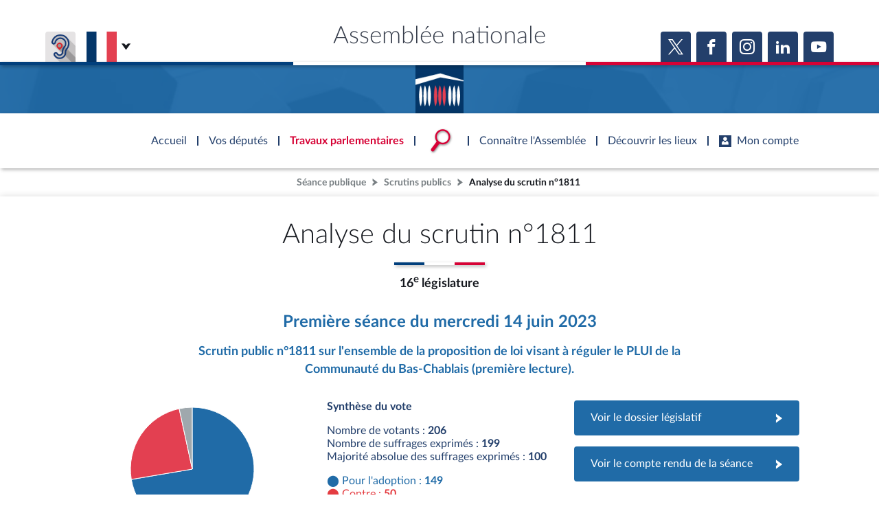

--- FILE ---
content_type: text/html; charset=UTF-8
request_url: https://www.assemblee-nationale.fr/dyn/16/scrutins/1811
body_size: 16219
content:

    
<!DOCTYPE html>
<html class="no-js" lang="fr">
<head>
    <title>Analyse du scrutin n°1811 - 16e législature - Assemblée nationale</title>
    <link rel="shortcut icon" href="/dyn/assets/favicon.ico" type="image/x-ico">

                

<meta charset="utf-8">
<meta name="Content-Type" content="text/html; charset=utf-8">
<meta name="Content-Language" content="fr">
<meta name="X-UA-Compatible" content="IE=edge,chrome=1">
<meta name="viewport" content="width=device-width, initial-scale=1, shrink-to-fit=no">
<meta name="author" content="Assemblée nationale">
<meta name="copyright" content="Assemblée nationale">
<meta name="description" content="Scrutin public n°1811 sur l&#039;ensemble de la proposition de loi visant à réguler le PLUI de la Communauté du Bas-Chablais (première lecture).">

<meta property="og:site_name" content="Assemblée nationale">
<meta property="og:type" content="website">
<meta property="og:url" content="https://www.assemblee-nationale.fr/dyn/16/scrutins/1811">
<meta property="og:image" content="https://www.assemblee-nationale.fr/assets/images/logo_an_square_rs.png">
<meta property="og:title" content="Analyse du scrutin n°1811">
<meta property="og:description" content="Scrutin public n°1811 sur l&#039;ensemble de la proposition de loi visant à réguler le PLUI de la Communauté du Bas-Chablais (première lecture).">
<meta name="twitter:card" content="summary_large_image">
<meta name="twitter:site" content="@AssembleeNat">

<meta name="robots" content="">

    
                    <link rel="stylesheet" href="/assets/build/main.css">

    
    <link rel="stylesheet" href="/assets/build/scrutin_page.css">
    <link href="https://www2.assemblee-nationale.fr/static/assets/groupe_politique_coloration.css" rel="stylesheet" type="text/css" />

                <script type="text/javascript" src="/dyn/es6/getvariable.js"></script>
    </head>
<body class="_coloration-travaux "
            >
    <ul class="menu-evitement">
                <li>            <a id="menu-accessibility-main"
               href="#main"
               title="Aller directement au contenu"
            >Aller au contenu</a></li>
        <li>            <a id="menu-accessibility-footer"
               href="#footer"
               title="Aller directement au bas de la page"
            >Aller en bas de la page</a></li>
    </ul>

    <div id="root">
                            <header class="site-header print-exclude">

    <div class="site-header--top-wrapper">
        <div class="container _medium">

            <span class="site-header--top-wrapper--title">Assemblée nationale</span>

            <div class="site-header--top-wrapper--left">
                <ul class="_no-style _gutter-xs _align-end focus-within">
                    <li>
                        <a class="button _icon-squared _colored-grey _big @Tilt"
                           href="https://www.acce-o.fr/client/assemblee-nationale"
                           target="_blank"
                           data-tipsy="Malentendants ? Sourds ?<br>Contactez-nous avec ACCEO (ouverture dans un nouvel onglet)"
                           data-position="bottom"
                           data-hoverScale="1.1"
                           style="background-image: url('/dyn/assets/images/icons/acceo.jpg');"
                        >
                            <span></span>
                        </a>
                    </li>
                                                            <li>
                        <div class="lang-selector">
                            <div class="lang-selector-current">
                                <div class="flag-item" flag-name="fr"></div>
                                <i class="an-icons-chevron-bottom _ml-xs"></i>
                            </div>
                            <div class="lang-selector-list">
                                <div class="lang-selector-list--items">
                                    <div class="flag-item" flag-name="gb">
                                        <a href="https://www2.assemblee-nationale.fr/langues/welcome-to-the-english-website-of-the-french-national-assembly" class="inner">Basculer vers le site en anglais</a>
                                    </div>
                                    <div class="flag-item" flag-name="de">
                                        <a href="https://www2.assemblee-nationale.fr/langues/willkommen-auf-der-deutschsprachigen-webseite-der-franzoesischen-nationalversammlung" class="inner">Basculer vers le site en allemand</a>
                                    </div>
                                </div>
                            </div>
                        </div>
                    </li>
                </ul>
            </div>

            <div class="site-header--top-wrapper--right">
                

    <div class="relative-flex _coloration-primary">
        <ul class="button-list @FocusableList">
                            <li>
                    <a class="button _icon-squared _colored _big @Tilt"
                       href="https://twitter.com/AssembleeNat"
                       target="_blank"
                       data-tipsy="Accéder à la page X (nouvel onglet)"
                       data-position="bottom"
                       data-hoverScale="1.1"
                    >
                        <span class="an-icons-twitter"></span>
                    </a>
                </li>
                                        <li>
                    <a class="button _icon-squared _colored _big @Tilt"
                       href="https://fr-fr.facebook.com/AssembleeNationale"
                       target="_blank"
                       data-tipsy="Accéder à la page Facebook (nouvel onglet)"
                       data-position="bottom"
                       data-hoverScale="1.1"
                    >
                        <span class="an-icons-facebook"></span>
                    </a>
                </li>
                                        <li>
                    <a class="button _icon-squared _colored _big @Tilt"
                       href="https://www.instagram.com/assembleenationale"
                       target="_blank"
                       data-tipsy="Accéder à la page Instagram (nouvel onglet)"
                       data-position="bottom"
                       data-hoverScale="1.1"
                    >
                        <span class="an-icons-instagram"></span>
                    </a>
                </li>
                                        <li>
                    <a class="button _icon-squared _colored _big @Tilt"
                       href="https://fr.linkedin.com/company/assemblee-nationale"
                       target="_blank"
                       data-tipsy="Accéder à la page LinkedIn (nouvel onglet)"
                       data-position="bottom"
                       data-hoverScale="1.1"
                    >
                        <span class="an-icons-linkedin2"></span>
                    </a>
                </li>
                                        <li>
                    <a class="button _icon-squared _colored _big @Tilt"
                       href="https://www.youtube.com/@Assemblee-nationale"
                       target="_blank"
                       data-tipsy="Accéder à la page YouTube (nouvel onglet)"
                       data-position="bottom"
                       data-hoverScale="1.1"
                    >
                        <span class="an-icons-youtube"></span>
                    </a>
                </li>
                                </ul>
    </div>


            </div>
        </div>
    </div>

    <div class="hr-flag-large"></div>

    <div class="site-header--logo-wrapper _colored" role="banner">
        <div class="@BackgroundVideo" data-videoOpacity="0.05" data-videoUrl="/dyn/assets/videos/background_video_5.mp4"></div>
        <div class="site-header--logo-wrapper--logo">
            <a href="https://www.assemblee-nationale.fr" class="inner">Accèder à la page d&#039;accueil</a>
        </div>
    </div>

</header>
    

        
<nav id="header-navigation">

    <div id="header-navigation--links">
        <div class="container">
            <ul id="header-main-navigation">
                <li class="">
                    <span>Accueil</span>
                    <a href="https://www.assemblee-nationale.fr" class="inner">Accèder à la page d&#039;accueil</a>
                </li>
                <li class="" data-tab-index="1">
                    <span>Vos députés</span>
                </li>
                <li class="current" data-tab-index="2">
                    <span>Travaux parlementaires</span>
                </li>
                <li data-tab-index="3" data-on="open-general-search">
                    <span>
                        <img src="/dyn/assets/images/icons/icon_search.png" alt="Recherche">
                    </span>
                </li>
                <li class="" data-tab-index="4">
                    <span>Connaître l&#039;Assemblée</span>
                </li>
                <li class="" data-tab-index="5">
                    <span>Découvrir les lieux</span>
                </li>
                <li class="" data-tab-index="6">
                    <span><i class="an-icons-user"></i>Mon compte</span>
                </li>
            </ul>
            <div id="header-navigation--logo">
                <a href="https://www.assemblee-nationale.fr" class="inner">Accèder à la page d&#039;accueil</a>
            </div>
                    </div>
    </div>

    <div id="header-navigation--tabs">

                <div class="header-navigation--tab _colored-deputes">
            <div class="container">
                <div class="ha-grid with-divider">
                    <div class="ha-grid-item size-1">
                        <div class="header-navigation--tab--info-box">
                            <div class="header-navigation--tab--info-box--title">Vos députés</div>
                            <div class="header-navigation--tab--info-box--content">
                                <img src="/dyn/assets/images/icons/icon_deputes.png" alt="">
                            </div>
                        </div>
                    </div>
                    <div class="ha-grid-item size-1">
                        <div class="header-navigation--tab--list-box">
                            <div class="content">
                                <a href="https://presidence.assemblee-nationale.fr/">Présidence</a>
                                <a href="https://www.assemblee-nationale.fr/dyn/vos-deputes">577 députés</a>
                                <a href="https://www.assemblee-nationale.fr/dyn/les-groupes-politiques">Groupes politiques</a>
                                <a href="https://www.elections-legislatives.fr">Élections législatives</a>
                            </div>
                        </div>
                    </div>
                    <div class="ha-grid-item size-1"></div>
                </div>
            </div>
        </div>

                <div class="header-navigation--tab _colored-travaux">
            <div class="container">
                <div class="ha-grid with-divider">
                    <div class="ha-grid-item size-1">
                        <div class="header-navigation--tab--info-box">
                            <div class="header-navigation--tab--info-box--title">Travaux parlementaires</div>
                            <div class="header-navigation--tab--info-box--content">
                                <img src="/dyn/assets/images/icons/icon_travaux.png" alt="">
                            </div>
                        </div>
                    </div>
                    <div class="ha-grid-item size-1">
                        <div class="header-navigation--tab--list-box">
                            <div class="title">
                                <a href="https://www.assemblee-nationale.fr/dyn/seance-publique">Séance publique</a>
                                <a href="https://www.assemblee-nationale.fr/dyn/commissions-et-autres-organes">Commissions et autres organes</a>
                                <a href="https://www.assemblee-nationale.fr/dyn/europe-et-international">Europe et International</a>
                                <a href="https://www.assemblee-nationale.fr/dyn/17/travaux-de-controle">Contrôle et évaluation </a>
                                <a href="https://www.assemblee-nationale.fr/dyn/congres">Congrès</a>
                                <a href="https://www.assemblee-nationale.fr/dyn/petitions">Pétitions</a>
                            </div>
                        </div>
                    </div>
                    <div class="ha-grid-item size-2">
                        <div class="header-navigation--tab--list-box">
                            <div class="title">
                                <a href="https://www.assemblee-nationale.fr/dyn/documents-parlementaires">Documents parlementaires</a>
                            </div>
                            <div class="content">
                                <div class="ha-grid">
                                    <div class="ha-grid-item size-full">
                                        <ul>
                                            <li><a href="https://www2.assemblee-nationale.fr/documents/liste/(type)/projets-loi">Projets de loi</a></li>
                                            <li><a href="https://www2.assemblee-nationale.fr/documents/liste/(type)/propositions-loi">Propositions de loi</a></li>
                                                                                        <li><a href="https://www.assemblee-nationale.fr/dyn/17/amendements" class="override-router-link">Amendements</a></li>
                                            <li><a href="https://www2.assemblee-nationale.fr/documents/liste/(type)/ta">Textes adoptés</a></li>
                                        </ul>
                                    </div>
                                    <div class="ha-grid-item size-full">
                                        <ul>
                                            <li><a href="https://www2.assemblee-nationale.fr/documents/liste/(type)/rapports-information/(legis)/17">Rapports d'information</a></li>
                                            <li><a href="https://www.assemblee-nationale.fr/dyn/17/organes/autres-commissions/commissions-enquete">Rapports d'enquête</a></li>
                                            <li><a href="https://www2.assemblee-nationale.fr/documents/liste/(type)/rapports">Rapports législatifs</a></li>
                                            <li><a href="https://www2.assemblee-nationale.fr/documents/liste/(type)/rapports-application-loi/(legis)/17">Rapports sur l'application des lois</a></li>
                                            <li><a href="https://www.assemblee-nationale.fr/dyn/taux-application-lois">Baromètre de l’application des lois</a></li>
                                        </ul>
                                    </div>
                                    <div class="ha-grid-item size-full">
                                        <ul>
                                            <li><a href="https://www.assemblee-nationale.fr/dyn/17/dossiers">Dossiers législatifs</a></li>
                                            <li><a href="https://www2.assemblee-nationale.fr/dans-l-hemicycle/budget-et-securite-sociale">Budget et sécurité sociale</a></li>
                                            <li><a href="https://www.assemblee-nationale.fr/dyn/17/questions">Questions écrites et orales</a></li>
                                            <li><a href="https://www.assemblee-nationale.fr/dyn/17/comptes-rendus/seance" target="_self">Comptes rendus des débats</a></li>
                                        </ul>
                                    </div>
                                </div>
                            </div>
                        </div>
                    </div>
                </div>
            </div>
        </div>

                <div class="header-navigation--tab">
            <div class="header-navigation--search-container">
                <div class="container _small">

                    <div class="search-input general-search-input">

            <div class="search-input--filter">
            <div class="search-input--filter-current _colored-grey">
                <span></span>
            </div>
            <div class="search-input--filter-selection _colored-grey"></div>
        </div>
    
    <div class="search-input--input">
        <input type="text" placeholder="Recherche général" alt="Recherche général">
        <div class="search-input--result-lists"></div>
    </div>

    <div class="search-input--submit _colored-grey">
        <i class="an-icons-search2"></i>
    </div>

</div>

                </div>
            </div>
        </div>

                <div class="header-navigation--tab _colored-connaissance">
            <div class="container">
                <div class="ha-grid with-divider">
                    <div class="ha-grid-item size-1">
                        <div class="header-navigation--tab--info-box">
                            <div class="header-navigation--tab--info-box--title">Connaître l&#039;Assemblée</div>
                            <div class="header-navigation--tab--info-box--content">
                                <img src="/dyn/assets/images/icons/icon_connaissance.png" alt="">
                            </div>
                        </div>
                    </div>
                    <div class="ha-grid-item size-1">
                        <div class="header-navigation--tab--list-box">
                            <div class="content">
                                <a href="https://www.assemblee-nationale.fr/dyn/role-et-pouvoir-de-assemblee">Rôle et pouvoirs de l'Assemblée</a>
                                <div class="header-navigation--tab--list-box--sublinks">
                                    <ul>
                                        <li><a href="https://www.assemblee-nationale.fr/dyn/synthese">Fiches « Connaissance de l’Assemblée »</a></li>
                                    </ul>
                                </div>
                                <a href="https://www.assemblee-nationale.fr/dyn/organisation-de-assemblee">Organisation de l'Assemblée</a>
                                <div class="header-navigation--tab--list-box--sublinks">
                                    <ul>
                                        <li><a href="https://presidence.assemblee-nationale.fr/">Présidence</a></li>
                                        <li><a href="https://www2.assemblee-nationale.fr/17/la-conference-des-presidents">Conférence des Présidents</a></li>
                                        <li><a href="https://www2.assemblee-nationale.fr/17/le-bureau-de-l-assemblee-nationale">Bureau</a></li>
                                        <li><a href="https://www2.assemblee-nationale.fr/17/le-college-des-questeurs">Collège des Questeurs</a></li>
                                        <li><a href="https://www.assemblee-nationale.fr/dyn/annuaire-des-services-de-assemblee-nationale">Services</a></li>
                                    </ul>
                                </div>
                            </div>
                        </div>
                    </div>
                    <div class="ha-grid-item size-1">
                        <div class="header-navigation--tab--list-box">
                            <div class="content">
                                <a href="https://www2.assemblee-nationale.fr/17/statistiques-de-l-activite-parlementaire">Statistiques et chiffres clés</a>
                                <a href="https://www.assemblee-nationale.fr/dyn/transparence-et-deontologie">Transparence et déontologie</a>
                                <a href="https://www.assemblee-nationale.fr/dyn/documents-de-reference">Documents de référence<span>( Constitution | Règlement de l'Assemblée ... )</span></a>
                            </div>
                        </div>
                    </div>
                    <div class="ha-grid-item size-1">
                        <div class="header-navigation--tab--list-box">
                            <div class="content">
                                <a href="https://www.assemblee-nationale.fr/dyn/histoire-et-patrimoine">Histoire</a>
                                <a href="https://www2.assemblee-nationale.fr/decouvrir-l-assemblee/juniors">Juniors</a>
                                <a href="http://archives.assemblee-nationale.fr/">Anciennes législatures</a>
                                <a href="https://www.assemblee-nationale.fr/liens.asp">Liens vers les sites publics</a>
                            </div>
                        </div>
                    </div>
                </div>
            </div>
        </div>

                <div class="header-navigation--tab _colored-patrimoine">
            <div class="container">
                <div class="ha-grid with-divider">
                    <div class="ha-grid-item size-1">
                        <div class="header-navigation--tab--info-box">
                            <div class="header-navigation--tab--info-box--title">Découvrir les lieux</div>
                            <div class="header-navigation--tab--info-box--content">
                                <img src="/dyn/assets/images/icons/icon_connaissance.png" alt="">
                            </div>
                        </div>
                    </div>
                    <div class="ha-grid-item size-1">
                        <div class="header-navigation--tab--list-box">
                            <div class="content">
                                <a href="https://www.assemblee-nationale.fr/dyn/visite">Visiter l'Assemblée</a>
                                <a href="https://www.assemblee-nationale.fr/dyn/visite/visite-virtuelle">Visite virtuelle du palais Bourbon</a>
                                <a href="https://www.assemblee-nationale.fr/dyn/assister-aux-debats">Assister à une séance</a>
                                <a href="https://www2.assemblee-nationale.fr/decouvrir-l-assemblee/ouverture-de-l-assemblee-aux-chercheurs2">Accès des chercheurs à l’Assemblée</a>
                            </div>
                        </div>
                    </div>
                    <div class="ha-grid-item size-1">
                        <div class="header-navigation--tab--list-box">
                            <div class="content">
                                <a href="https://www.assemblee-nationale.fr/dyn/histoire-et-patrimoine">Patrimoine</a>
                                <a href="https://www.assemblee-nationale.fr/dyn/bibliotheque">La Bibliothèque</a>
                                <a href="https://www.assemblee-nationale.fr/dyn/archives">Les archives</a>
                                <a href="https://www.assemblee-nationale.fr/dyn/visite#contacts_et_acces">Contacts et plan d'accès</a>
                                <a href="https://www.assemblee-nationale.fr/presse/photos.asp">Photos libres de droit </a>
                            </div>
                        </div>
                    </div>
                </div>
            </div>
        </div>

                <div class="header-navigation--tab _colored-primary">
            <div class="container">
                <div class="ha-grid with-divider">
                                                                 <div class="ha-grid-item size-1">
                            <div class="header-navigation--tab--info-box">
                                <div class="header-navigation--tab--info-box--title" data-assistant-amendement-allowed="false">Connexion &amp; inscription</div>
                                <div class="header-navigation--tab--info-box--content">
                                    <img src="/dyn/assets/images/icons/icon_account.png" alt="">
                                </div>
                            </div>
                        </div>

                        <div class="ha-grid-item size-2">
                            <div class="header-navigation--tab--center-box">
                                <div class="ha-grid _centered">
                                    <div class="ha-grid-item size-1-2">
                                        <div class="form-actions">
                                            <div class="form-action">
                                                <div class="button _colored-travaux @Tilt">
                                                    <i class="an-icons-unlock"></i>S&#039;identifier
                                                    <a class="inner" href="https://www.assemblee-nationale.fr/dyn/maintenance/authentification">S&#039;identifier</a>
                                                </div>
                                            </div>
                                            <div class="form-action _pt-small">
                                                <a href="https://www.assemblee-nationale.fr/dyn/maintenance/authentification">Mot de passe oublié <i class="an-icons-chevron-right"></i></a>
                                            </div>
                                        </div>
                                    </div>
                                </div>
                            </div>
                        </div>

                        <div class="ha-grid-item size-1">
                            <div class="header-navigation--tab--center-box">
                                <div class="registration-link @Tilt">
                                    <i class="an-icons-user"></i>
                                    <span class="_small">Vous n&#039;avez pas encore de compte ?</span>
                                    <br>
                                    <b><i class="an-icons-chevron-right"></i> Enregistrez-vous</b>
                                    <a href="https://www.assemblee-nationale.fr/dyn/maintenance/authentification" class="inner">S&#039;inscrire</a>
                                </div>
                            </div>
                        </div>
                                    </div>
            </div>
        </div>

    </div>
</nav>

<nav id="header-navigation-mobile">
    <div class="header-navigation-mobile--container">
        <div>
            <div>
                <div>
                    <div class="header-navigation-mobile--container--logo-wrapper">
                        <div class="header-navigation-mobile--container--logo-wrapper--logo">
                            <a href="https://www.assemblee-nationale.fr" class="inner">Accèder à la page d&#039;accueil</a>
                        </div>
                    </div>
                    <div class="header-navigation-mobile--container--sitename">Assemblée nationale</div>
                    <div class="icon-bookmarks-container">
                                            </div>
                </div>
            </div>
        </div>
    </div>
</nav>
<div id="header-navigation--spacer"></div>

<div id="site-mask"></div>

        
                            <nav class="page-breadcrumb print-exclude">
                <ul class="@FocusableList">
                                            <li>
                            <a href="https://www.assemblee-nationale.fr/dyn/seance-publique" target="_self" title="Accéder à la page « Séance publique »">Séance publique</a>
                        </li>
                                            <li>
                            <a href="/dyn/16/scrutins" target="_self" title="Accéder à la page « Scrutins publics »">Scrutins publics</a>
                        </li>
                                                                <li>
                            <span title="Vous êtes sur la page « Analyse du scrutin n°1811 - 16e législature »">Analyse du scrutin n°1811</span>
                        </li>
                                    </ul>
            </nav>
        
                <main id="main" role="main">
                <div class="page _coloration-" >

        
        
                                    <div class="page-header _style-1">
    <div class="container _small">
        
<div class="page-title _pb-medium">
            <div >
        <h1 class="h1 ">Analyse du scrutin n°1811</h1>
    </div>
            <hr class="hr-flag">
                <div class="_mt-small">
            <span class="subtitle medium">16<sup>e</sup> législature</span>
        </div>
        </div>


    </div>
</div>

                                
        <div class="page-content">
                <div class="container _small">
        <div data-id="VTANR5L16V1811"></div>

        <div class="relative-flex _vertical">
            <div class="_centered-text">
                <h2 class="h4 _colored">Première séance du mercredi 14 juin 2023</h2>
            </div>
            <div class="_centered-text _mt-small">
                <p class="h6 _colored">Scrutin public n°1811 sur l&#039;ensemble de la proposition de loi visant à réguler le PLUI de la Communauté du Bas-Chablais (première lecture).</p>
            </div>
        </div>
    </div>

    <div class="container _ms _pb-medium">
        <div class="ha-grid _centered _small-bottom-margin _pt-medium _pb-medium">
            <div class="ha-grid-item _size-2-3">
                
    <div class="ha-grid">
        <div class="ha-grid-item _size-2">
            
<div class="@AnDiagram an-diagram-scrutins-positions-vote"
     data-width="200"
     data-height="200"
     data-title="Diagramme des positions de vote des députés"
     data-quelleCharte="scrutins-positions-vote"
     data-dataJson="[{&quot;y&quot;:149,&quot;name&quot;:&quot;Pour&quot;,&quot;color&quot;:&quot;#206BA7&quot;},{&quot;y&quot;:50,&quot;name&quot;:&quot;Contre&quot;,&quot;color&quot;:&quot;#E34051&quot;},{&quot;y&quot;:7,&quot;name&quot;:&quot;Abstention&quot;,&quot;color&quot;:&quot;#9FA8AD&quot;}]"
></div>

        </div>
        <div class="ha-grid-item _size-2">
            <div class="_gutter-xs _vertical">
                <div>
                    <div>
                        <span class="_bold _colored-primary">Synthèse du vote</span>
                    </div>
                </div>
                                    <div>
                        <div>
                            <span class="_colored-primary">Nombre de votants : <b>206</b></span>
                        </div>
                        <div>
                            <span class="_colored-primary">Nombre de suffrages exprimés : <b>199</b></span>
                        </div>
                        <div>
                            <span class="_colored-primary">Majorité absolue des suffrages exprimés : <b>100</b></span>
                        </div>
                    </div>
                                <div>
                    <ul class="votes-list">
                        <li>
                            <span class="_colored-travaux">Pour l'adoption : <b>149</b></span>
                        </li>
                        <li>
                            <span class="_colored-fadered">Contre : <b>50</b></span>
                        </li>
                        <li>
                            <span class="_colored-grey">Abstention : <b>7</b></span>
                        </li>
                    </ul>
                </div>
                                    <div>
                        <span class="_colored-green _bold">L&#039;Assemblée nationale a adopté</span>
                    </div>
                            </div>
        </div>
    </div>

            </div>
            <div class="ha-grid-item _size-1-3">
                <div class="_gutter-xs _vertical">
                                                                













<div class="an-bloc _style-5
     _no-shadow                      @Tilt "
                   data-actions="{&quot;blank&quot;:&quot;\/dyn\/16\/dossiers\/DLR5L16N46409&quot;}"
          data-id=" / Bloc de style '5'"     data-scrollToEmbedAtOpening="true"
>
                        
        <div class="relative-flex _vertical _width-100">
            <div class="bloc-inner _colored ">
                                <div class="bloc-title ">
                    <span class="">Voir le dossier législatif</span>
                </div>
                                    <div class="bloc-icon">
                        <span class="an-icons-chevron-right "></span>
                    </div>
                            </div>
                    </div>
    
                <a class="inner"
           href="/dyn/16/dossiers/DLR5L16N46409"
                              ></a>
    </div>




                                                                













<div class="an-bloc _style-5
     _no-shadow                      @Tilt "
                   data-actions="{&quot;blank&quot;:&quot;\/dyn\/16\/comptes-rendus\/seance\/CRSANR5L16S2023O1N269&quot;}"
          data-id=" / Bloc de style '5'"     data-scrollToEmbedAtOpening="true"
>
                        
        <div class="relative-flex _vertical _width-100">
            <div class="bloc-inner _colored ">
                                <div class="bloc-title ">
                    <span class="">Voir le compte rendu de la séance</span>
                </div>
                                    <div class="bloc-icon">
                        <span class="an-icons-chevron-right "></span>
                    </div>
                            </div>
                    </div>
    
                <a class="inner"
           href="/dyn/16/comptes-rendus/seance/CRSANR5L16S2023O1N269"
                              ></a>
    </div>




                                                                            </div>
            </div>
        </div>
        <div id="embedHemicycle" class="relative-block @Embed _simple-embed">
            <div class="embed-template-2 _pt-ms">
    <div class="container">
        <div class="relative-flex">
            <button class="button _icon-rounded embed-close"
                    aria-label="Fermer la fenêtre"
            >
                <span class="an-icons-cross"></span>
            </button>
        </div>
    </div>

    <div class="@Embed-content"></div>
</div>

        </div>
    </div>

    <section class="an-section _with-shadow">
        <div class="sticky-menu _left">
            <div class="container _ms">
                <ul class="button-list _vertical">
                    <div class="sticky-menu-bar _colored"></div>
                                            <li>
                            <a href="#groupeRE"
                               class="button _icon-rounded _colored @Tilt"
                               style="background-color: #61468F; background-image: inherit !important;"
                               data-hoverscale="1.1"
                                                                  data-tipsy="Voir les votes du groupe<br><b>Renaissance</b>"
                                                              data-position="right"
                            >
                                <span class="inner">Accéder à la page du groupe Renaissance</span>
                                                                    <span style="font-size: 0.7em;">RE</span>
                                                            </a>
                        </li>
                                            <li>
                            <a href="#groupeRN"
                               class="button _icon-rounded _colored @Tilt"
                               style="background-color: #35495E; background-image: inherit !important;"
                               data-hoverscale="1.1"
                                                                  data-tipsy="Voir les votes du groupe<br><b>Rassemblement National</b>"
                                                              data-position="right"
                            >
                                <span class="inner">Accéder à la page du groupe Rassemblement National</span>
                                                                    <span style="font-size: 0.7em;">RN</span>
                                                            </a>
                        </li>
                                            <li>
                            <a href="#groupeLFI-NUPES"
                               class="button _icon-rounded _colored @Tilt"
                               style="background-color: #E42313; background-image: inherit !important;"
                               data-hoverscale="1.1"
                                                                  data-tipsy="Voir les votes du groupe<br><b>La France insoumise - Nouvelle Union Populaire écologique et sociale</b>"
                                                              data-position="right"
                            >
                                <span class="inner">Accéder à la page du groupe La France insoumise - Nouvelle Union Populaire écologique et sociale</span>
                                                                    <span style="font-size: 0.5em;">LFI-NUPES</span>
                                                            </a>
                        </li>
                                            <li>
                            <a href="#groupeLR"
                               class="button _icon-rounded _colored @Tilt"
                               style="background-color: #4565AD; background-image: inherit !important;"
                               data-hoverscale="1.1"
                                                                  data-tipsy="Voir les votes du groupe<br><b>Les Républicains</b>"
                                                              data-position="right"
                            >
                                <span class="inner">Accéder à la page du groupe Les Républicains</span>
                                                                    <span style="font-size: 0.7em;">LR</span>
                                                            </a>
                        </li>
                                            <li>
                            <a href="#groupeDEM"
                               class="button _icon-rounded _colored @Tilt"
                               style="background-color: #CE5215; background-image: inherit !important;"
                               data-hoverscale="1.1"
                                                                  data-tipsy="Voir les votes du groupe<br><b>Démocrate (MoDem et Indépendants)</b>"
                                                              data-position="right"
                            >
                                <span class="inner">Accéder à la page du groupe Démocrate (MoDem et Indépendants)</span>
                                                                    <span style="font-size: 0.7em;">DEM</span>
                                                            </a>
                        </li>
                                            <li>
                            <a href="#groupeSOC"
                               class="button _icon-rounded _colored @Tilt"
                               style="background-color: #DF84B5; background-image: inherit !important;"
                               data-hoverscale="1.1"
                                                                  data-tipsy="Voir les votes du groupe<br><b>Socialistes et apparentés (membre de l’intergroupe NUPES)</b>"
                                                              data-position="right"
                            >
                                <span class="inner">Accéder à la page du groupe Socialistes et apparentés (membre de l’intergroupe NUPES)</span>
                                                                    <span style="font-size: 0.7em;">SOC</span>
                                                            </a>
                        </li>
                                            <li>
                            <a href="#groupeHOR"
                               class="button _icon-rounded _colored @Tilt"
                               style="background-color: #32B3CA; background-image: inherit !important;"
                               data-hoverscale="1.1"
                                                                  data-tipsy="Voir les votes du groupe<br><b>Horizons et apparentés</b>"
                                                              data-position="right"
                            >
                                <span class="inner">Accéder à la page du groupe Horizons et apparentés</span>
                                                                    <span style="font-size: 0.7em;">HOR</span>
                                                            </a>
                        </li>
                                            <li>
                            <a href="#groupeECOLO"
                               class="button _icon-rounded _colored @Tilt"
                               style="background-color: #77AA79; background-image: inherit !important;"
                               data-hoverscale="1.1"
                                                                  data-tipsy="Voir les votes du groupe<br><b>Écologiste - NUPES</b>"
                                                              data-position="right"
                            >
                                <span class="inner">Accéder à la page du groupe Écologiste - NUPES</span>
                                                                    <span style="font-size: 0.5em;">ECOLO</span>
                                                            </a>
                        </li>
                                            <li>
                            <a href="#groupeGDR-NUPES"
                               class="button _icon-rounded _colored @Tilt"
                               style="background-color: #991414; background-image: inherit !important;"
                               data-hoverscale="1.1"
                                                                  data-tipsy="Voir les votes du groupe<br><b>Gauche démocrate et républicaine - NUPES</b>"
                                                              data-position="right"
                            >
                                <span class="inner">Accéder à la page du groupe Gauche démocrate et républicaine - NUPES</span>
                                                                    <span style="font-size: 0.5em;">GDR-NUPES</span>
                                                            </a>
                        </li>
                                            <li>
                            <a href="#groupeLIOT"
                               class="button _icon-rounded _colored @Tilt"
                               style="background-color: #F8D434; background-image: inherit !important;"
                               data-hoverscale="1.1"
                                                                  data-tipsy="Voir les votes du groupe<br><b>Libertés, Indépendants, Outre-mer et Territoires</b>"
                                                              data-position="right"
                            >
                                <span class="inner">Accéder à la page du groupe Libertés, Indépendants, Outre-mer et Territoires</span>
                                                                    <span style="font-size: 0.7em;">LIOT</span>
                                                            </a>
                        </li>
                                            <li>
                            <a href="#groupeNI"
                               class="button _icon-rounded _colored @Tilt"
                               style="background-color: #8D949A; background-image: inherit !important;"
                               data-hoverscale="1.1"
                                                                  data-tipsy="Voir les votes des députés non inscrits"
                                                              data-position="right"
                            >
                                <span class="inner">Accéder à la page du groupe Députés non inscrits</span>
                                                                    <span style="font-size: 0.7em;">NI</span>
                                                            </a>
                        </li>
                                    </ul>
            </div>
        </div>
        <div class="container _ms">
            <div class="ha-grid">
                <div class="ha-grid-item _size-3">
                    <div class="_mb-ms">
                        <h2 class="h4 _colored-primary">Répartition des votes par groupe</h2>
                    </div>
                                                                <ul id="groupeRE" class="simple-tree-list _large-border">
                            <li class="_no-border" data-organe-id="PO800538">
                                <div class="_gutter-xxs _align-center _mb-xs">
                                    <div>
                                        <span class="an-icons-composition _huge3" style="color: #61468F;"></span>
                                    </div>
                                    <div class="flex1">
                                        <h3>
                                                                                            <a class="h5"
                                                   href="/dyn/org/PO800538"
                                                                                                          title="Accéder à la page du groupe Renaissance"
                                                                                                   >Renaissance</a>
                                                                                    </h3>
                                                                                    <span>(171 membres)</span>
                                                                            </div>
                                </div>
                                <ul>
                                                                                                                
<li class="relative-flex _vertical" style="border-color: #61468F33;">
    <div class="_align-self-start _pa-xs _mb-xs">
        <span class="h6 _colored-travaux">Pour</span>
        <span>: 69</span>
    </div>
    <ul class="_2-columns @FocusableList">
                    <li class="_no-border" data-acteur-id="PA605963 - PM796494">
                


    <a href="/dyn/deputes/PA605963" class="link _small" title="Accéder à la fiche de M. Éric Alauzet  ">M. Éric Alauzet  </a>

                                                            </li>
                    <li class="_no-border" data-acteur-id="PA795950 - PM797775">
                


    <a href="/dyn/deputes/PA795950" class="link _small" title="Accéder à la fiche de M. David Amiel  ">M. David Amiel  </a>

                                                            </li>
                    <li class="_no-border" data-acteur-id="PA795144 - PM797325">
                


    <a href="/dyn/deputes/PA795144" class="link _small" title="Accéder à la fiche de M. Antoine Armand  ">M. Antoine Armand  </a>

                                                            </li>
                    <li class="_no-border" data-acteur-id="PA794214 - PM796782">
                


    <a href="/dyn/deputes/PA794214" class="link _small" title="Accéder à la fiche de M. Quentin Bataillon  ">M. Quentin Bataillon  </a>

                                                            </li>
                    <li class="_no-border" data-acteur-id="PA720362 - PM796899">
                


    <a href="/dyn/deputes/PA720362" class="link _small" title="Accéder à la fiche de M. Belkhir Belhaddad  ">M. Belkhir Belhaddad  </a>

                                                            </li>
                    <li class="_no-border" data-acteur-id="PA642695 - PM796389">
                


    <a href="/dyn/deputes/PA642695" class="link _small" title="Accéder à la fiche de M. Éric Bothorel  ">M. Éric Bothorel  </a>

                                                            </li>
                    <li class="_no-border" data-acteur-id="PA606507 - PM796605">
                


    <a href="/dyn/deputes/PA606507" class="link _small" title="Accéder à la fiche de M. Florent Boudié  ">M. Florent Boudié  </a>

                                                            </li>
                    <li class="_no-border" data-acteur-id="PA793528 - PM803284">
                


    <a href="/dyn/deputes/PA793528" class="link _small" title="Accéder à la fiche de Mme Chantal Bouloux  ">Mme Chantal Bouloux  </a>

                                                            </li>
                    <li class="_no-border" data-acteur-id="PA721328 - PM797250">
                


    <a href="/dyn/deputes/PA721328" class="link _small" title="Accéder à la fiche de Mme Anne Brugnera  ">Mme Anne Brugnera  </a>

                                                            </li>
                    <li class="_no-border" data-acteur-id="PA719890 - PM796680">
                


    <a href="/dyn/deputes/PA719890" class="link _small" title="Accéder à la fiche de Mme Danielle Brulebois  ">Mme Danielle Brulebois  </a>

                                                            </li>
                    <li class="_no-border" data-acteur-id="PA795330 - PM823122">
                


    <a href="/dyn/deputes/PA795330" class="link _small" title="Accéder à la fiche de Mme Eléonore Caroit  ">Mme Eléonore Caroit  </a>

                                                            </li>
                    <li class="_no-border" data-acteur-id="PA795864 - PM797721">
                


    <a href="/dyn/deputes/PA795864" class="link _small" title="Accéder à la fiche de M. Pierre Cazeneuve  ">M. Pierre Cazeneuve  </a>

                                                            </li>
                    <li class="_no-border" data-acteur-id="PA795908 - PM797748">
                


    <a href="/dyn/deputes/PA795908" class="link _small" title="Accéder à la fiche de M. Yannick Chenevard  ">M. Yannick Chenevard  </a>

                                                            </li>
                    <li class="_no-border" data-acteur-id="PA719118 - PM796416">
                


    <a href="/dyn/deputes/PA719118" class="link _small" title="Accéder à la fiche de M. François Cormier-Bouligeon  ">M. François Cormier-Bouligeon  </a>

                                                            </li>
                    <li class="_no-border" data-acteur-id="PA793876 - PM796584">
                


    <a href="/dyn/deputes/PA793876" class="link _small" title="Accéder à la fiche de Mme Laurence Cristol  ">Mme Laurence Cristol  </a>

                                                            </li>
                    <li class="_no-border" data-acteur-id="PA720932 - PM797586">
                


    <a href="/dyn/deputes/PA720932" class="link _small" title="Accéder à la fiche de M. Dominique Da Silva  ">M. Dominique Da Silva  </a>

                                                            </li>
                    <li class="_no-border" data-acteur-id="PA720862 - PM797412">
                


    <a href="/dyn/deputes/PA720862" class="link _small" title="Accéder à la fiche de M. Frédéric Descrozaille  ">M. Frédéric Descrozaille  </a>

                                                            </li>
                    <li class="_no-border" data-acteur-id="PA720154 - PM796806">
                


    <a href="/dyn/deputes/PA720154" class="link _small" title="Accéder à la fiche de Mme Nicole Dubré-Chirat  ">Mme Nicole Dubré-Chirat  </a>

                                                            </li>
                    <li class="_no-border" data-acteur-id="PA721094 - PM797340">
                


    <a href="/dyn/deputes/PA721094" class="link _small" title="Accéder à la fiche de M. Philippe Dunoyer  ">M. Philippe Dunoyer  </a>

                                                            </li>
                    <li class="_no-border" data-acteur-id="PA794658 - PM797043">
                


    <a href="/dyn/deputes/PA794658" class="link _small" title="Accéder à la fiche de M. Philippe Fait  ">M. Philippe Fait  </a>

                                                            </li>
                    <li class="_no-border" data-acteur-id="PA721722 - PM797502">
                


    <a href="/dyn/deputes/PA721722" class="link _small" title="Accéder à la fiche de M. Hadrien Ghomi  ">M. Hadrien Ghomi  </a>

                                                            </li>
                    <li class="_no-border" data-acteur-id="PA267336 - PM796152">
                


    <a href="/dyn/deputes/PA267336" class="link _small" title="Accéder à la fiche de M. Joël Giraud  ">M. Joël Giraud  </a>

                                                            </li>
                    <li class="_no-border" data-acteur-id="PA795934 - PM802645">
                


    <a href="/dyn/deputes/PA795934" class="link _small" title="Accéder à la fiche de Mme Claire Guichard  ">Mme Claire Guichard  </a>

                                                            </li>
                    <li class="_no-border" data-acteur-id="PA720174 - PM803278">
                


    <a href="/dyn/deputes/PA720174" class="link _small" title="Accéder à la fiche de M. Philippe Guillemard  ">M. Philippe Guillemard  </a>

                                                            </li>
                    <li class="_no-border" data-acteur-id="PA719108 - PM796410">
                


    <a href="/dyn/deputes/PA719108" class="link _small" title="Accéder à la fiche de M. Raphaël Gérard  ">M. Raphaël Gérard  </a>

                                                            </li>
                    <li class="_no-border" data-acteur-id="PA795958 - PM797778">
                


    <a href="/dyn/deputes/PA795958" class="link _small" title="Accéder à la fiche de M. Benjamin Haddad  ">M. Benjamin Haddad  </a>

                                                            </li>
                    <li class="_no-border" data-acteur-id="PA793190 - PM802633">
                


    <a href="/dyn/deputes/PA793190" class="link _small" title="Accéder à la fiche de Mme Laurence Heydel Grillere  ">Mme Laurence Heydel Grillere  </a>

                                                            </li>
                    <li class="_no-border" data-acteur-id="PA331835 - PM796518">
                


    <a href="/dyn/deputes/PA331835" class="link _small" title="Accéder à la fiche de Mme Monique Iborra  ">Mme Monique Iborra  </a>

                                                            </li>
                    <li class="_no-border" data-acteur-id="PA795652 - PM797607">
                


    <a href="/dyn/deputes/PA795652" class="link _small" title="Accéder à la fiche de M. Alexis Izard  ">M. Alexis Izard  </a>

                                                            </li>
                    <li class="_no-border" data-acteur-id="PA720074 - PM796845">
                


    <a href="/dyn/deputes/PA720074" class="link _small" title="Accéder à la fiche de Mme Caroline Janvier  ">Mme Caroline Janvier  </a>

                                                            </li>
                    <li class="_no-border" data-acteur-id="PA719372 - PM796446">
                


    <a href="/dyn/deputes/PA719372" class="link _small" title="Accéder à la fiche de M. Guillaume Kasbarian  ">M. Guillaume Kasbarian  </a>

                                                            </li>
                    <li class="_no-border" data-acteur-id="PA719186 - PM796368">
                


    <a href="/dyn/deputes/PA719186" class="link _small" title="Accéder à la fiche de Mme Fadila Khattabi  ">Mme Fadila Khattabi  </a>

                                                            </li>
                    <li class="_no-border" data-acteur-id="PA643184 - PM797142">
                


    <a href="/dyn/deputes/PA643184" class="link _small" title="Accéder à la fiche de Mme Brigitte Klinkert  ">Mme Brigitte Klinkert  </a>

                                                            </li>
                    <li class="_no-border" data-acteur-id="PA719798 - PM796638">
                


    <a href="/dyn/deputes/PA719798" class="link _small" title="Accéder à la fiche de M. Daniel Labaronne  ">M. Daniel Labaronne  </a>

                                                            </li>
                    <li class="_no-border" data-acteur-id="PA794450 - PM796938">
                


    <a href="/dyn/deputes/PA794450" class="link _small" title="Accéder à la fiche de M. Emmanuel Lacresse  ">M. Emmanuel Lacresse  </a>

                                                            </li>
                    <li class="_no-border" data-acteur-id="PA720022 - PM796866">
                


    <a href="/dyn/deputes/PA720022" class="link _small" title="Accéder à la fiche de M. Michel Lauzzana  ">M. Michel Lauzzana  </a>

                                                            </li>
                    <li class="_no-border" data-acteur-id="PA719664 - PM796611">
                


    <a href="/dyn/deputes/PA719664" class="link _small" title="Accéder à la fiche de M. Pascal Lavergne  ">M. Pascal Lavergne  </a>

                                                            </li>
                    <li class="_no-border" data-acteur-id="PA719412 - PM796542">
                


    <a href="/dyn/deputes/PA719412" class="link _small" title="Accéder à la fiche de Mme Sandrine Le Feur  ">Mme Sandrine Le Feur  </a>

                                                            </li>
                    <li class="_no-border" data-acteur-id="PA719388 - PM796458">
                


    <a href="/dyn/deputes/PA719388" class="link _small" title="Accéder à la fiche de Mme Annaïg Le Meur  ">Mme Annaïg Le Meur  </a>

                                                            </li>
                    <li class="_no-border" data-acteur-id="PA719756 - PM796701">
                


    <a href="/dyn/deputes/PA719756" class="link _small" title="Accéder à la fiche de Mme Christine Le Nabour  ">Mme Christine Le Nabour  </a>

                                                            </li>
                    <li class="_no-border" data-acteur-id="PA720342 - PM796887">
                


    <a href="/dyn/deputes/PA720342" class="link _small" title="Accéder à la fiche de Mme Nicole Le Peih  ">Mme Nicole Le Peih  </a>

                                                            </li>
                    <li class="_no-border" data-acteur-id="PA712014 - PM802637">
                


    <a href="/dyn/deputes/PA712014" class="link _small" title="Accéder à la fiche de M. Vincent Ledoux  ">M. Vincent Ledoux  </a>

                                                            </li>
                    <li class="_no-border" data-acteur-id="PA795386 - PM797454">
                


    <a href="/dyn/deputes/PA795386" class="link _small" title="Accéder à la fiche de M. Mathieu Lefèvre  ">M. Mathieu Lefèvre  </a>

                                                            </li>
                    <li class="_no-border" data-acteur-id="PA721632 - PM802647">
                


    <a href="/dyn/deputes/PA721632" class="link _small" title="Accéder à la fiche de Mme Patricia Lemoine  ">Mme Patricia Lemoine  </a>

                                                            </li>
                    <li class="_no-border" data-acteur-id="PA717379 - PM797265">
                


    <a href="/dyn/deputes/PA717379" class="link _small" title="Accéder à la fiche de M. Sylvain Maillard  ">M. Sylvain Maillard  </a>

                                                            </li>
                    <li class="_no-border" data-acteur-id="PA334116 - PM797037">
                


    <a href="/dyn/deputes/PA334116" class="link _small" title="Accéder à la fiche de Mme Jacqueline Maquet  ">Mme Jacqueline Maquet  </a>

                                                            </li>
                    <li class="_no-border" data-acteur-id="PA720146 - PM796803">
                


    <a href="/dyn/deputes/PA720146" class="link _small" title="Accéder à la fiche de M. Denis Masséglia  ">M. Denis Masséglia  </a>

                                                            </li>
                    <li class="_no-border" data-acteur-id="PA719882 - PM796677">
                


    <a href="/dyn/deputes/PA719882" class="link _small" title="Accéder à la fiche de Mme Marjolaine Meynier-Millefert  ">Mme Marjolaine Meynier-Millefert  </a>

                                                            </li>
                    <li class="_no-border" data-acteur-id="PA795664 - PM797613">
                


    <a href="/dyn/deputes/PA795664" class="link _small" title="Accéder à la fiche de M. Paul Midy  ">M. Paul Midy  </a>

                                                            </li>
                    <li class="_no-border" data-acteur-id="PA817203 - PM817368">
                


    <a href="/dyn/deputes/PA817203" class="link _small" title="Accéder à la fiche de Mme Laure Miller  ">Mme Laure Miller  </a>

                                                            </li>
                    <li class="_no-border" data-acteur-id="PA794386 - PM796893">
                


    <a href="/dyn/deputes/PA794386" class="link _small" title="Accéder à la fiche de Mme Lysiane Métayer  ">Mme Lysiane Métayer  </a>

                                                            </li>
                    <li class="_no-border" data-acteur-id="PA795926 - PM797757">
                


    <a href="/dyn/deputes/PA795926" class="link _small" title="Accéder à la fiche de M. Emmanuel Pellerin  ">M. Emmanuel Pellerin  </a>

                                                            </li>
                    <li class="_no-border" data-acteur-id="PA720414 - PM797019">
                


    <a href="/dyn/deputes/PA720414" class="link _small" title="Accéder à la fiche de M. Patrice Perrot  ">M. Patrice Perrot  </a>

                                                            </li>
                    <li class="_no-border" data-acteur-id="PA721710 - PM797505">
                


    <a href="/dyn/deputes/PA721710" class="link _small" title="Accéder à la fiche de Mme Michèle Peyron  ">Mme Michèle Peyron  </a>

                                                            </li>
                    <li class="_no-border" data-acteur-id="PA721844 - PM797562">
                


    <a href="/dyn/deputes/PA721844" class="link _small" title="Accéder à la fiche de Mme Béatrice Piron  ">Mme Béatrice Piron  </a>

                                                            </li>
                    <li class="_no-border" data-acteur-id="PA2449 - PM797046">
                


    <a href="/dyn/deputes/PA2449" class="link _small" title="Accéder à la fiche de M. Jean-Pierre Pont  ">M. Jean-Pierre Pont  </a>

                                                            </li>
                    <li class="_no-border" data-acteur-id="PA721426 - PM797322">
                


    <a href="/dyn/deputes/PA721426" class="link _small" title="Accéder à la fiche de Mme Véronique Riotton  ">Mme Véronique Riotton  </a>

                                                            </li>
                    <li class="_no-border" data-acteur-id="PA720066 - PM796842">
                


    <a href="/dyn/deputes/PA720066" class="link _small" title="Accéder à la fiche de Mme Stéphanie Rist  ">Mme Stéphanie Rist  </a>

                                                            </li>
                    <li class="_no-border" data-acteur-id="PA795528 - PM797535">
                


    <a href="/dyn/deputes/PA795528" class="link _small" title="Accéder à la fiche de M. Charles Rodwell  ">M. Charles Rodwell  </a>

                                                            </li>
                    <li class="_no-border" data-acteur-id="PA721458 - PM797262">
                


    <a href="/dyn/deputes/PA721458" class="link _small" title="Accéder à la fiche de M. Xavier Roseren  ">M. Xavier Roseren  </a>

                                                            </li>
                    <li class="_no-border" data-acteur-id="PA793270 - PM796239">
                


    <a href="/dyn/deputes/PA793270" class="link _small" title="Accéder à la fiche de M. Jean-François Rousset  ">M. Jean-François Rousset  </a>

                                                            </li>
                    <li class="_no-border" data-acteur-id="PA793416 - PM802635">
                


    <a href="/dyn/deputes/PA793416" class="link _small" title="Accéder à la fiche de M. Freddy Sertin  ">M. Freddy Sertin  </a>

                                                            </li>
                    <li class="_no-border" data-acteur-id="PA794802 - PM797127">
                


    <a href="/dyn/deputes/PA794802" class="link _small" title="Accéder à la fiche de M. Charles Sitzenstuhl  ">M. Charles Sitzenstuhl  </a>

                                                            </li>
                    <li class="_no-border" data-acteur-id="PA794486 - PM796953">
                


    <a href="/dyn/deputes/PA794486" class="link _small" title="Accéder à la fiche de Mme Violette Spillebout  ">Mme Violette Spillebout  </a>

                                                            </li>
                    <li class="_no-border" data-acteur-id="PA719550 - PM796551">
                


    <a href="/dyn/deputes/PA719550" class="link _small" title="Accéder à la fiche de Mme Liliana Tanguy  ">Mme Liliana Tanguy  </a>

                                                            </li>
                    <li class="_no-border" data-acteur-id="PA722102 - PM797850">
                


    <a href="/dyn/deputes/PA722102" class="link _small" title="Accéder à la fiche de Mme Annie Vidal  ">Mme Annie Vidal  </a>

                                                            </li>
                    <li class="_no-border" data-acteur-id="PA719512 - PM796509">
                


    <a href="/dyn/deputes/PA719512" class="link _small" title="Accéder à la fiche de Mme Corinne Vignon  ">Mme Corinne Vignon  </a>

                                                            </li>
                    <li class="_no-border" data-acteur-id="PA721170 - PM797463">
                


    <a href="/dyn/deputes/PA721170" class="link _small" title="Accéder à la fiche de M. Stéphane Vojetta  ">M. Stéphane Vojetta  </a>

                                                            </li>
                    <li class="_no-border" data-acteur-id="PA793194 - PM796200">
                


    <a href="/dyn/deputes/PA793194" class="link _small" title="Accéder à la fiche de M. Lionel Vuibert  ">M. Lionel Vuibert  </a>

                                                            </li>
            </ul>
</li>

                                                                                                                                                                                                                            
<li class="relative-flex _vertical" style="border-color: #61468F33;">
    <div class="_align-self-start _pa-xs _mb-xs">
        <span class="h6 _colored-grey">Abstention</span>
        <span>: 1</span>
    </div>
    <ul class="_2-columns @FocusableList">
                    <li class="_no-border" data-acteur-id="PA794206 - PM796779">
                


    <a href="/dyn/deputes/PA794206" class="link _small" title="Accéder à la fiche de M. Christophe Marion  ">M. Christophe Marion  </a>

                                                            </li>
            </ul>
</li>

                                                                                                                                                    
<li class="relative-flex _vertical" style="border-color: #61468F33;">
    <div class="_align-self-start _pa-xs _mb-xs">
        <span class="h6 _colored-grey">Non votant</span>
        <span>: 1</span>
    </div>
    <ul class="_2-columns @FocusableList">
                    <li class="_no-border" data-acteur-id="PA721908 - ">
                


            <span class="_small">Mme Yaël Braun-Pivet  </span>
    
                                                                    <div>
                        <span class="_small">(Présidente de l&#039;Assemblée nationale)</span>
                    </div>
                            </li>
            </ul>
</li>

                                                                                                                                            </ul>
                            </li>
                        </ul>
                                            <ul id="groupeRN" class="simple-tree-list _large-border">
                            <li class="_no-border" data-organe-id="PO800520">
                                <div class="_gutter-xxs _align-center _mb-xs">
                                    <div>
                                        <span class="an-icons-composition _huge3" style="color: #35495E;"></span>
                                    </div>
                                    <div class="flex1">
                                        <h3>
                                                                                            <a class="h5"
                                                   href="/dyn/org/PO800520"
                                                                                                          title="Accéder à la page du groupe Rassemblement National"
                                                                                                   >Rassemblement National</a>
                                                                                    </h3>
                                                                                    <span>(88 membres)</span>
                                                                            </div>
                                </div>
                                <ul>
                                                                                                                
<li class="relative-flex _vertical" style="border-color: #35495E33;">
    <div class="_align-self-start _pa-xs _mb-xs">
        <span class="h6 _colored-travaux">Pour</span>
        <span>: 30</span>
    </div>
    <ul class="_2-columns @FocusableList">
                    <li class="_no-border" data-acteur-id="PA794562 - PM796995">
                


    <a href="/dyn/deputes/PA794562" class="link _small" title="Accéder à la fiche de M. Philippe Ballard  ">M. Philippe Ballard  </a>

                                                            </li>
                    <li class="_no-border" data-acteur-id="PA793238 - PM796224">
                


    <a href="/dyn/deputes/PA793238" class="link _small" title="Accéder à la fiche de M. Christophe Barthès  ">M. Christophe Barthès  </a>

                                                            </li>
                    <li class="_no-border" data-acteur-id="PA794434 - PM796920">
                


    <a href="/dyn/deputes/PA794434" class="link _small" title="Accéder à la fiche de M. Christophe Bentz  ">M. Christophe Bentz  </a>

                                                            </li>
                    <li class="_no-border" data-acteur-id="PA794522 - PM796971">
                


    <a href="/dyn/deputes/PA794522" class="link _small" title="Accéder à la fiche de M. Pierrick Berteloot  ">M. Pierrick Berteloot  </a>

                                                            </li>
                    <li class="_no-border" data-acteur-id="PA794638 - PM797034">
                


    <a href="/dyn/deputes/PA794638" class="link _small" title="Accéder à la fiche de M. Victor Catteau  ">M. Victor Catteau  </a>

                                                            </li>
                    <li class="_no-border" data-acteur-id="PA793548 - PM796398">
                


    <a href="/dyn/deputes/PA793548" class="link _small" title="Accéder à la fiche de Mme Caroline Colombier  ">Mme Caroline Colombier  </a>

                                                            </li>
                    <li class="_no-border" data-acteur-id="PA793964 - PM796626">
                


    <a href="/dyn/deputes/PA793964" class="link _small" title="Accéder à la fiche de M. Grégoire de Fournas  ">M. Grégoire de Fournas  </a>

                                                            </li>
                    <li class="_no-border" data-acteur-id="PA793166 - PM796185">
                


    <a href="/dyn/deputes/PA793166" class="link _small" title="Accéder à la fiche de M. Jocelyn Dessigny  ">M. Jocelyn Dessigny  </a>

                                                            </li>
                    <li class="_no-border" data-acteur-id="PA794762 - PM797109">
                


    <a href="/dyn/deputes/PA794762" class="link _small" title="Accéder à la fiche de Mme Sandrine Dogor-Such  ">Mme Sandrine Dogor-Such  </a>

                                                            </li>
                    <li class="_no-border" data-acteur-id="PA793146 - PM796173">
                


    <a href="/dyn/deputes/PA793146" class="link _small" title="Accéder à la fiche de M. Nicolas Dragon  ">M. Nicolas Dragon  </a>

                                                            </li>
                    <li class="_no-border" data-acteur-id="PA793246 - PM796227">
                


    <a href="/dyn/deputes/PA793246" class="link _small" title="Accéder à la fiche de M. Frédéric Falcon  ">M. Frédéric Falcon  </a>

                                                            </li>
                    <li class="_no-border" data-acteur-id="PA794538 - PM796977">
                


    <a href="/dyn/deputes/PA794538" class="link _small" title="Accéder à la fiche de M. Thibaut François  ">M. Thibaut François  </a>

                                                            </li>
                    <li class="_no-border" data-acteur-id="PA794678 - PM797052">
                


    <a href="/dyn/deputes/PA794678" class="link _small" title="Accéder à la fiche de M. Thierry Frappé  ">M. Thierry Frappé  </a>

                                                            </li>
                    <li class="_no-border" data-acteur-id="PA793832 - PM796557">
                


    <a href="/dyn/deputes/PA793832" class="link _small" title="Accéder à la fiche de M. Yoann Gillet  ">M. Yoann Gillet  </a>

                                                            </li>
                    <li class="_no-border" data-acteur-id="PA793362 - PM796284">
                


    <a href="/dyn/deputes/PA793362" class="link _small" title="Accéder à la fiche de M. José Gonzalez  ">M. José Gonzalez  </a>

                                                            </li>
                    <li class="_no-border" data-acteur-id="PA793592 - PM796425">
                


    <a href="/dyn/deputes/PA793592" class="link _small" title="Accéder à la fiche de Mme Géraldine Grangier  ">Mme Géraldine Grangier  </a>

                                                            </li>
                    <li class="_no-border" data-acteur-id="PA795900 - PM797745">
                


    <a href="/dyn/deputes/PA795900" class="link _small" title="Accéder à la fiche de Mme Marine Hamelet  ">Mme Marine Hamelet  </a>

                                                            </li>
                    <li class="_no-border" data-acteur-id="PA793632 - PM796443">
                


    <a href="/dyn/deputes/PA793632" class="link _small" title="Accéder à la fiche de M. Timothée Houssin  ">M. Timothée Houssin  </a>

                                                            </li>
                    <li class="_no-border" data-acteur-id="PA794598 - PM797010">
                


    <a href="/dyn/deputes/PA794598" class="link _small" title="Accéder à la fiche de M. Laurent Jacobelli  ">M. Laurent Jacobelli  </a>

                                                            </li>
                    <li class="_no-border" data-acteur-id="PA794030 - PM796665">
                


    <a href="/dyn/deputes/PA794030" class="link _small" title="Accéder à la fiche de M. Alexis Jolly  ">M. Alexis Jolly  </a>

                                                            </li>
                    <li class="_no-border" data-acteur-id="PA793672 - PM796473">
                


    <a href="/dyn/deputes/PA793672" class="link _small" title="Accéder à la fiche de Mme Christine Loir  ">Mme Christine Loir  </a>

                                                            </li>
                    <li class="_no-border" data-acteur-id="PA794530 - PM796974">
                


    <a href="/dyn/deputes/PA794530" class="link _small" title="Accéder à la fiche de M. Matthieu Marchio  ">M. Matthieu Marchio  </a>

                                                            </li>
                    <li class="_no-border" data-acteur-id="PA719436 - PM796560">
                


    <a href="/dyn/deputes/PA719436" class="link _small" title="Accéder à la fiche de M. Nicolas Meizonnet  ">M. Nicolas Meizonnet  </a>

                                                            </li>
                    <li class="_no-border" data-acteur-id="PA793696 - PM796482">
                


    <a href="/dyn/deputes/PA793696" class="link _small" title="Accéder à la fiche de M. Serge Muller  ">M. Serge Muller  </a>

                                                            </li>
                    <li class="_no-border" data-acteur-id="PA795786 - PM797685">
                


    <a href="/dyn/deputes/PA795786" class="link _small" title="Accéder à la fiche de Mme Yaël Ménaché  ">Mme Yaël Ménaché  </a>

                                                            </li>
                    <li class="_no-border" data-acteur-id="PA793254 - PM796230">
                


    <a href="/dyn/deputes/PA793254" class="link _small" title="Accéder à la fiche de M. Julien Rancoule  ">M. Julien Rancoule  </a>

                                                            </li>
                    <li class="_no-border" data-acteur-id="PA794894 - PM797181">
                


    <a href="/dyn/deputes/PA794894" class="link _small" title="Accéder à la fiche de Mme Anaïs Sabatini  ">Mme Anaïs Sabatini  </a>

                                                            </li>
                    <li class="_no-border" data-acteur-id="PA794570 - PM796998">
                


    <a href="/dyn/deputes/PA794570" class="link _small" title="Accéder à la fiche de M. Alexandre Sabatou  ">M. Alexandre Sabatou  </a>

                                                            </li>
                    <li class="_no-border" data-acteur-id="PA794954 - PM797208">
                


    <a href="/dyn/deputes/PA794954" class="link _small" title="Accéder à la fiche de M. Emeric Salmon  ">M. Emeric Salmon  </a>

                                                            </li>
                    <li class="_no-border" data-acteur-id="PA793382 - PM796293">
                


    <a href="/dyn/deputes/PA793382" class="link _small" title="Accéder à la fiche de M. Emmanuel Taché  ">M. Emmanuel Taché  </a>

                                                            </li>
            </ul>
</li>

                                                                                                                                                                                                                                                                                                                                                                    </ul>
                            </li>
                        </ul>
                                            <ul id="groupeLFI-NUPES" class="simple-tree-list _large-border">
                            <li class="_no-border" data-organe-id="PO800490">
                                <div class="_gutter-xxs _align-center _mb-xs">
                                    <div>
                                        <span class="an-icons-composition _huge3" style="color: #E42313;"></span>
                                    </div>
                                    <div class="flex1">
                                        <h3>
                                                                                            <a class="h5"
                                                   href="/dyn/org/PO800490"
                                                                                                          title="Accéder à la page du groupe La France insoumise - Nouvelle Union Populaire écologique et sociale"
                                                                                                   >La France insoumise - Nouvelle Union Populaire écologique et sociale</a>
                                                                                    </h3>
                                                                                    <span>(75 membres)</span>
                                                                            </div>
                                </div>
                                <ul>
                                                                                                                                                                                        
<li class="relative-flex _vertical" style="border-color: #E4231333;">
    <div class="_align-self-start _pa-xs _mb-xs">
        <span class="h6 _colored-fadered">Contre</span>
        <span>: 39</span>
    </div>
    <ul class="_2-columns @FocusableList">
                    <li class="_no-border" data-acteur-id="PA795228 - PM797370">
                


    <a href="/dyn/deputes/PA795228" class="link _small" title="Accéder à la fiche de Mme Nadège Abomangoli  ">Mme Nadège Abomangoli  </a>

                                                            </li>
                    <li class="_no-border" data-acteur-id="PA793262 - PM796236">
                


    <a href="/dyn/deputes/PA793262" class="link _small" title="Accéder à la fiche de M. Laurent Alexandre  ">M. Laurent Alexandre  </a>

                                                            </li>
                    <li class="_no-border" data-acteur-id="PA794138 - PM796734">
                


    <a href="/dyn/deputes/PA794138" class="link _small" title="Accéder à la fiche de Mme Ségolène Amiot  ">Mme Ségolène Amiot  </a>

                                                            </li>
                    <li class="_no-border" data-acteur-id="PA793772 - PM796521">
                


    <a href="/dyn/deputes/PA793772" class="link _small" title="Accéder à la fiche de M. Christophe Bex  ">M. Christophe Bex  </a>

                                                            </li>
                    <li class="_no-border" data-acteur-id="PA793444 - PM796329">
                


    <a href="/dyn/deputes/PA793444" class="link _small" title="Accéder à la fiche de M. Manuel Bompard  ">M. Manuel Bompard  </a>

                                                            </li>
                    <li class="_no-border" data-acteur-id="PA794938 - PM797202">
                


    <a href="/dyn/deputes/PA794938" class="link _small" title="Accéder à la fiche de M. Idir Boumertit  ">M. Idir Boumertit  </a>

                                                            </li>
                    <li class="_no-border" data-acteur-id="PA796090 - PM797844">
                


    <a href="/dyn/deputes/PA796090" class="link _small" title="Accéder à la fiche de M. Aymeric Caron  ">M. Aymeric Caron  </a>

                                                            </li>
                    <li class="_no-border" data-acteur-id="PA793912 - PM796599">
                


    <a href="/dyn/deputes/PA793912" class="link _small" title="Accéder à la fiche de M. Sylvain Carrière  ">M. Sylvain Carrière  </a>

                                                            </li>
                    <li class="_no-border" data-acteur-id="PA795580 - PM797574">
                


    <a href="/dyn/deputes/PA795580" class="link _small" title="Accéder à la fiche de M. Florian Chauche  ">M. Florian Chauche  </a>

                                                            </li>
                    <li class="_no-border" data-acteur-id="PA793736 - PM796503">
                


    <a href="/dyn/deputes/PA793736" class="link _small" title="Accéder à la fiche de M. Hadrien Clouet  ">M. Hadrien Clouet  </a>

                                                            </li>
                    <li class="_no-border" data-acteur-id="PA795136 - PM797319">
                


    <a href="/dyn/deputes/PA795136" class="link _small" title="Accéder à la fiche de M. Jean-François Coulomme  ">M. Jean-François Coulomme  </a>

                                                            </li>
                    <li class="_no-border" data-acteur-id="PA793680 - PM796476">
                


    <a href="/dyn/deputes/PA793680" class="link _small" title="Accéder à la fiche de Mme Catherine Couturier  ">Mme Catherine Couturier  </a>

                                                            </li>
                    <li class="_no-border" data-acteur-id="PA793464 - PM796338">
                


    <a href="/dyn/deputes/PA793464" class="link _small" title="Accéder à la fiche de M. Sébastien Delogu  ">M. Sébastien Delogu  </a>

                                                            </li>
                    <li class="_no-border" data-acteur-id="PA795200 - PM797352">
                


    <a href="/dyn/deputes/PA795200" class="link _small" title="Accéder à la fiche de Mme Alma Dufour  ">Mme Alma Dufour  </a>

                                                            </li>
                    <li class="_no-border" data-acteur-id="PA794870 - PM797172">
                


    <a href="/dyn/deputes/PA794870" class="link _small" title="Accéder à la fiche de Mme Sylvie Ferrer  ">Mme Sylvie Ferrer  </a>

                                                            </li>
                    <li class="_no-border" data-acteur-id="PA794478 - PM796950">
                


    <a href="/dyn/deputes/PA794478" class="link _small" title="Accéder à la fiche de M. David Guiraud  ">M. David Guiraud  </a>

                                                            </li>
                    <li class="_no-border" data-acteur-id="PA794082 - PM796698">
                


    <a href="/dyn/deputes/PA794082" class="link _small" title="Accéder à la fiche de Mme Mathilde Hignet  ">Mme Mathilde Hignet  </a>

                                                            </li>
                    <li class="_no-border" data-acteur-id="PA794130 - PM796731">
                


    <a href="/dyn/deputes/PA794130" class="link _small" title="Accéder à la fiche de M. Andy Kerbrat  ">M. Andy Kerbrat  </a>

                                                            </li>
                    <li class="_no-border" data-acteur-id="PA720846 - PM797328">
                


    <a href="/dyn/deputes/PA720846" class="link _small" title="Accéder à la fiche de M. Bastien Lachaud  ">M. Bastien Lachaud  </a>

                                                            </li>
                    <li class="_no-border" data-acteur-id="PA795516 - PM797529">
                


    <a href="/dyn/deputes/PA795516" class="link _small" title="Accéder à la fiche de M. Maxime Laisney  ">M. Maxime Laisney  </a>

                                                            </li>
                    <li class="_no-border" data-acteur-id="PA795672 - PM797616">
                


    <a href="/dyn/deputes/PA795672" class="link _small" title="Accéder à la fiche de M. Arnaud Le Gall  ">M. Arnaud Le Gall  </a>

                                                            </li>
                    <li class="_no-border" data-acteur-id="PA795108 - PM797304">
                


    <a href="/dyn/deputes/PA795108" class="link _small" title="Accéder à la fiche de Mme Élise Leboucher  ">Mme Élise Leboucher  </a>

                                                            </li>
                    <li class="_no-border" data-acteur-id="PA794402 - PM796905">
                


    <a href="/dyn/deputes/PA794402" class="link _small" title="Accéder à la fiche de Mme Charlotte Leduc  ">Mme Charlotte Leduc  </a>

                                                            </li>
                    <li class="_no-border" data-acteur-id="PA793532 - PM796386">
                


    <a href="/dyn/deputes/PA793532" class="link _small" title="Accéder à la fiche de Mme Murielle Lepvraud  ">Mme Murielle Lepvraud  </a>

                                                            </li>
                    <li class="_no-border" data-acteur-id="PA795746 - PM797661">
                


    <a href="/dyn/deputes/PA795746" class="link _small" title="Accéder à la fiche de M. Antoine Léaument  ">M. Antoine Léaument  </a>

                                                            </li>
                    <li class="_no-border" data-acteur-id="PA795692 - PM797628">
                


    <a href="/dyn/deputes/PA795692" class="link _small" title="Accéder à la fiche de M. William Martinet  ">M. William Martinet  </a>

                                                            </li>
                    <li class="_no-border" data-acteur-id="PA795422 - PM797478">
                


    <a href="/dyn/deputes/PA795422" class="link _small" title="Accéder à la fiche de M. Damien Maudet  ">M. Damien Maudet  </a>

                                                            </li>
                    <li class="_no-border" data-acteur-id="PA795482 - PM797508">
                


    <a href="/dyn/deputes/PA795482" class="link _small" title="Accéder à la fiche de Mme Manon Meunier  ">Mme Manon Meunier  </a>

                                                            </li>
                    <li class="_no-border" data-acteur-id="PA793872 - PM796581">
                


    <a href="/dyn/deputes/PA793872" class="link _small" title="Accéder à la fiche de Mme Nathalie Oziol  ">Mme Nathalie Oziol  </a>

                                                            </li>
                    <li class="_no-border" data-acteur-id="PA720892 - PM797520">
                


    <a href="/dyn/deputes/PA720892" class="link _small" title="Accéder à la fiche de Mme Mathilde Panot  ">Mme Mathilde Panot  </a>

                                                            </li>
                    <li class="_no-border" data-acteur-id="PA793756 - PM796512">
                


    <a href="/dyn/deputes/PA793756" class="link _small" title="Accéder à la fiche de M. François Piquemal  ">M. François Piquemal  </a>

                                                            </li>
                    <li class="_no-border" data-acteur-id="PA793884 - PM796587">
                


    <a href="/dyn/deputes/PA793884" class="link _small" title="Accéder à la fiche de M. Sébastien Rome  ">M. Sébastien Rome  </a>

                                                            </li>
                    <li class="_no-border" data-acteur-id="PA722142 - PM797673">
                


    <a href="/dyn/deputes/PA722142" class="link _small" title="Accéder à la fiche de M. François Ruffin  ">M. François Ruffin  </a>

                                                            </li>
                    <li class="_no-border" data-acteur-id="PA795982 - PM797787">
                


    <a href="/dyn/deputes/PA795982" class="link _small" title="Accéder à la fiche de M. Aurélien Saintoul  ">M. Aurélien Saintoul  </a>

                                                            </li>
                    <li class="_no-border" data-acteur-id="PA796018 - PM797805">
                


    <a href="/dyn/deputes/PA796018" class="link _small" title="Accéder à la fiche de Mme Danielle Simonnet  ">Mme Danielle Simonnet  </a>

                                                            </li>
                    <li class="_no-border" data-acteur-id="PA795466 - PM797499">
                


    <a href="/dyn/deputes/PA795466" class="link _small" title="Accéder à la fiche de Mme Ersilia Soudais  ">Mme Ersilia Soudais  </a>

                                                            </li>
                    <li class="_no-border" data-acteur-id="PA793744 - PM796506">
                


    <a href="/dyn/deputes/PA793744" class="link _small" title="Accéder à la fiche de Mme Anne Stambach-Terrenoir  ">Mme Anne Stambach-Terrenoir  </a>

                                                            </li>
                    <li class="_no-border" data-acteur-id="PA795596 - PM797580">
                


    <a href="/dyn/deputes/PA795596" class="link _small" title="Accéder à la fiche de M. Paul Vannier  ">M. Paul Vannier  </a>

                                                            </li>
                    <li class="_no-border" data-acteur-id="PA793110 - PM796146">
                


    <a href="/dyn/deputes/PA793110" class="link _small" title="Accéder à la fiche de M. Léo Walter  ">M. Léo Walter  </a>

                                                            </li>
            </ul>
</li>

                                                                                                                                                                                                                                                                                            </ul>
                            </li>
                        </ul>
                                            <ul id="groupeLR" class="simple-tree-list _large-border">
                            <li class="_no-border" data-organe-id="PO800508">
                                <div class="_gutter-xxs _align-center _mb-xs">
                                    <div>
                                        <span class="an-icons-composition _huge3" style="color: #4565AD;"></span>
                                    </div>
                                    <div class="flex1">
                                        <h3>
                                                                                            <a class="h5"
                                                   href="/dyn/org/PO800508"
                                                                                                          title="Accéder à la page du groupe Les Républicains"
                                                                                                   >Les Républicains</a>
                                                                                    </h3>
                                                                                    <span>(62 membres)</span>
                                                                            </div>
                                </div>
                                <ul>
                                                                                                                
<li class="relative-flex _vertical" style="border-color: #4565AD33;">
    <div class="_align-self-start _pa-xs _mb-xs">
        <span class="h6 _colored-travaux">Pour</span>
        <span>: 19</span>
    </div>
    <ul class="_2-columns @FocusableList">
                    <li class="_no-border" data-acteur-id="PA721410 - PM797316">
                


    <a href="/dyn/deputes/PA721410" class="link _small" title="Accéder à la fiche de Mme Émilie Bonnivard  ">Mme Émilie Bonnivard  </a>

                                                            </li>
                    <li class="_no-border" data-acteur-id="PA266793 - PM796317">
                


    <a href="/dyn/deputes/PA266793" class="link _small" title="Accéder à la fiche de M. Jean-Yves Bony  ">M. Jean-Yves Bony  </a>

                                                            </li>
                    <li class="_no-border" data-acteur-id="PA342240 - PM796707">
                


    <a href="/dyn/deputes/PA342240" class="link _small" title="Accéder à la fiche de M. Jean-Luc Bourgeaux  ">M. Jean-Luc Bourgeaux  </a>

                                                            </li>
                    <li class="_no-border" data-acteur-id="PA718838 - PM796197">
                


    <a href="/dyn/deputes/PA718838" class="link _small" title="Accéder à la fiche de M. Fabrice Brun  ">M. Fabrice Brun  </a>

                                                            </li>
                    <li class="_no-border" data-acteur-id="PA718850 - PM796203">
                


    <a href="/dyn/deputes/PA718850" class="link _small" title="Accéder à la fiche de M. Pierre Cordier  ">M. Pierre Cordier  </a>

                                                            </li>
                    <li class="_no-border" data-acteur-id="PA330909 - PM796314">
                


    <a href="/dyn/deputes/PA330909" class="link _small" title="Accéder à la fiche de M. Vincent Descoeur  ">M. Vincent Descoeur  </a>

                                                            </li>
                    <li class="_no-border" data-acteur-id="PA712015 - PM796176">
                


    <a href="/dyn/deputes/PA712015" class="link _small" title="Accéder à la fiche de M. Julien Dive  ">M. Julien Dive  </a>

                                                            </li>
                    <li class="_no-border" data-acteur-id="PA793476 - PM796344">
                


    <a href="/dyn/deputes/PA793476" class="link _small" title="Accéder à la fiche de M. Francis Dubois  ">M. Francis Dubois  </a>

                                                            </li>
                    <li class="_no-border" data-acteur-id="PA608826 - PM797256">
                


    <a href="/dyn/deputes/PA608826" class="link _small" title="Accéder à la fiche de Mme Virginie Duby-Muller  ">Mme Virginie Duby-Muller  </a>

                                                            </li>
                    <li class="_no-border" data-acteur-id="PA606098 - PM796449">
                


    <a href="/dyn/deputes/PA606098" class="link _small" title="Accéder à la fiche de M. Olivier Marleix  ">M. Olivier Marleix  </a>

                                                            </li>
                    <li class="_no-border" data-acteur-id="PA719272 - PM796347">
                


    <a href="/dyn/deputes/PA719272" class="link _small" title="Accéder à la fiche de Mme Frédérique Meunier  ">Mme Frédérique Meunier  </a>

                                                            </li>
                    <li class="_no-border" data-acteur-id="PA720630 - PM797094">
                


    <a href="/dyn/deputes/PA720630" class="link _small" title="Accéder à la fiche de M. Maxime Minot  ">M. Maxime Minot  </a>

                                                            </li>
                    <li class="_no-border" data-acteur-id="PA794038 - PM796668">
                


    <a href="/dyn/deputes/PA794038" class="link _small" title="Accéder à la fiche de M. Yannick Neuder  ">M. Yannick Neuder  </a>

                                                            </li>
                    <li class="_no-border" data-acteur-id="PA795406 - PM797466">
                


    <a href="/dyn/deputes/PA795406" class="link _small" title="Accéder à la fiche de Mme Isabelle Périgault  ">Mme Isabelle Périgault  </a>

                                                            </li>
                    <li class="_no-border" data-acteur-id="PA721314 - PM797151">
                


    <a href="/dyn/deputes/PA721314" class="link _small" title="Accéder à la fiche de M. Raphaël Schellenberger  ">M. Raphaël Schellenberger  </a>

                                                            </li>
                    <li class="_no-border" data-acteur-id="PA794410 - PM796911">
                


    <a href="/dyn/deputes/PA794410" class="link _small" title="Accéder à la fiche de M. Vincent Seitlinger  ">M. Vincent Seitlinger  </a>

                                                            </li>
                    <li class="_no-border" data-acteur-id="PA722308 - PM797229">
                


    <a href="/dyn/deputes/PA722308" class="link _small" title="Accéder à la fiche de Mme Nathalie Serre  ">Mme Nathalie Serre  </a>

                                                            </li>
                    <li class="_no-border" data-acteur-id="PA720586 - PM797088">
                


    <a href="/dyn/deputes/PA720586" class="link _small" title="Accéder à la fiche de M. Pierre Vatin  ">M. Pierre Vatin  </a>

                                                            </li>
                    <li class="_no-border" data-acteur-id="PA794914 - PM797190">
                


    <a href="/dyn/deputes/PA794914" class="link _small" title="Accéder à la fiche de M. Alexandre Vincendet  ">M. Alexandre Vincendet  </a>

                                                            </li>
            </ul>
</li>

                                                                                                                                                                                                                                                                                                                                                                    </ul>
                            </li>
                        </ul>
                                            <ul id="groupeDEM" class="simple-tree-list _large-border">
                            <li class="_no-border" data-organe-id="PO800484">
                                <div class="_gutter-xxs _align-center _mb-xs">
                                    <div>
                                        <span class="an-icons-composition _huge3" style="color: #CE5215;"></span>
                                    </div>
                                    <div class="flex1">
                                        <h3>
                                                                                            <a class="h5"
                                                   href="/dyn/org/PO800484"
                                                                                                          title="Accéder à la page du groupe Démocrate (MoDem et Indépendants)"
                                                                                                   >Démocrate (MoDem et Indépendants)</a>
                                                                                    </h3>
                                                                                    <span>(51 membres)</span>
                                                                            </div>
                                </div>
                                <ul>
                                                                                                                
<li class="relative-flex _vertical" style="border-color: #CE521533;">
    <div class="_align-self-start _pa-xs _mb-xs">
        <span class="h6 _colored-travaux">Pour</span>
        <span>: 13</span>
    </div>
    <ul class="_2-columns @FocusableList">
                    <li class="_no-border" data-acteur-id="PA720256 - PM796929">
                


    <a href="/dyn/deputes/PA720256" class="link _small" title="Accéder à la fiche de Mme Géraldine Bannier  ">Mme Géraldine Bannier  </a>

                                                            </li>
                    <li class="_no-border" data-acteur-id="PA719488 - PM796500">
                


    <a href="/dyn/deputes/PA719488" class="link _small" title="Accéder à la fiche de M. Philippe Berta  ">M. Philippe Berta  </a>

                                                            </li>
                    <li class="_no-border" data-acteur-id="PA720162 - PM796809">
                


    <a href="/dyn/deputes/PA720162" class="link _small" title="Accéder à la fiche de M. Philippe Bolo  ">M. Philippe Bolo  </a>

                                                            </li>
                    <li class="_no-border" data-acteur-id="PA720772 - PM797169">
                


    <a href="/dyn/deputes/PA720772" class="link _small" title="Accéder à la fiche de M. Vincent Bru  ">M. Vincent Bru  </a>

                                                            </li>
                    <li class="_no-border" data-acteur-id="PA793520 - PM796377">
                


    <a href="/dyn/deputes/PA793520" class="link _small" title="Accéder à la fiche de M. Mickaël Cosson  ">M. Mickaël Cosson  </a>

                                                            </li>
                    <li class="_no-border" data-acteur-id="PA793122 - PM796161">
                


    <a href="/dyn/deputes/PA793122" class="link _small" title="Accéder à la fiche de M. Romain Daubié  ">M. Romain Daubié  </a>

                                                            </li>
                    <li class="_no-border" data-acteur-id="PA795120 - PM797310">
                


    <a href="/dyn/deputes/PA795120" class="link _small" title="Accéder à la fiche de Mme Marina Ferrari  ">Mme Marina Ferrari  </a>

                                                            </li>
                    <li class="_no-border" data-acteur-id="PA722374 - PM797196">
                


    <a href="/dyn/deputes/PA722374" class="link _small" title="Accéder à la fiche de M. Cyrille Isaac-Sibille  ">M. Cyrille Isaac-Sibille  </a>

                                                            </li>
                    <li class="_no-border" data-acteur-id="PA720038 - PM796746">
                


    <a href="/dyn/deputes/PA720038" class="link _small" title="Accéder à la fiche de Mme Sandrine Josso  ">Mme Sandrine Josso  </a>

                                                            </li>
                    <li class="_no-border" data-acteur-id="PA719918 - PM803282">
                


    <a href="/dyn/deputes/PA719918" class="link _small" title="Accéder à la fiche de M. Fabien Lainé  ">M. Fabien Lainé  </a>

                                                            </li>
                    <li class="_no-border" data-acteur-id="PA795100 - PM797301">
                


    <a href="/dyn/deputes/PA795100" class="link _small" title="Accéder à la fiche de M. Éric Martineau  ">M. Éric Martineau  </a>

                                                            </li>
                    <li class="_no-border" data-acteur-id="PA722162 - PM797475">
                


    <a href="/dyn/deputes/PA722162" class="link _small" title="Accéder à la fiche de M. Nicolas Turquois  ">M. Nicolas Turquois  </a>

                                                            </li>
                    <li class="_no-border" data-acteur-id="PA331582 - PM796455">
                


    <a href="/dyn/deputes/PA331582" class="link _small" title="Accéder à la fiche de M. Philippe Vigier  ">M. Philippe Vigier  </a>

                                                            </li>
            </ul>
</li>

                                                                                                                                                                                                                                                                                                                                                                    </ul>
                            </li>
                        </ul>
                                            <ul id="groupeSOC" class="simple-tree-list _large-border">
                            <li class="_no-border" data-organe-id="PO800496">
                                <div class="_gutter-xxs _align-center _mb-xs">
                                    <div>
                                        <span class="an-icons-composition _huge3" style="color: #DF84B5;"></span>
                                    </div>
                                    <div class="flex1">
                                        <h3>
                                                                                            <a class="h5"
                                                   href="/dyn/org/PO800496"
                                                                                                          title="Accéder à la page du groupe Socialistes et apparentés (membre de l’intergroupe NUPES)"
                                                                                                   >Socialistes et apparentés (membre de l’intergroupe NUPES)</a>
                                                                                    </h3>
                                                                                    <span>(31 membres)</span>
                                                                            </div>
                                </div>
                                <ul>
                                                                                                                
<li class="relative-flex _vertical" style="border-color: #DF84B533;">
    <div class="_align-self-start _pa-xs _mb-xs">
        <span class="h6 _colored-travaux">Pour</span>
        <span>: 1</span>
    </div>
    <ul class="_2-columns @FocusableList">
                    <li class="_no-border" data-acteur-id="PA344201 - PM818321">
                


    <a href="/dyn/deputes/PA344201" class="link _small" title="Accéder à la fiche de M. Bertrand Petit  ">M. Bertrand Petit  </a>

                                                            </li>
            </ul>
</li>

                                                                                                                                                                                                                            
<li class="relative-flex _vertical" style="border-color: #DF84B533;">
    <div class="_align-self-start _pa-xs _mb-xs">
        <span class="h6 _colored-grey">Abstention</span>
        <span>: 1</span>
    </div>
    <ul class="_2-columns @FocusableList">
                    <li class="_no-border" data-acteur-id="PA642764 - PM796524">
                


    <a href="/dyn/deputes/PA642764" class="link _small" title="Accéder à la fiche de M. Joël Aviragnet  ">M. Joël Aviragnet  </a>

                                                            </li>
            </ul>
</li>

                                                                                                                                                                                                                    </ul>
                            </li>
                        </ul>
                                            <ul id="groupeHOR" class="simple-tree-list _large-border">
                            <li class="_no-border" data-organe-id="PO800514">
                                <div class="_gutter-xxs _align-center _mb-xs">
                                    <div>
                                        <span class="an-icons-composition _huge3" style="color: #32B3CA;"></span>
                                    </div>
                                    <div class="flex1">
                                        <h3>
                                                                                            <a class="h5"
                                                   href="/dyn/org/PO800514"
                                                                                                          title="Accéder à la page du groupe Horizons et apparentés"
                                                                                                   >Horizons et apparentés</a>
                                                                                    </h3>
                                                                                    <span>(29 membres)</span>
                                                                            </div>
                                </div>
                                <ul>
                                                                                                                
<li class="relative-flex _vertical" style="border-color: #32B3CA33;">
    <div class="_align-self-start _pa-xs _mb-xs">
        <span class="h6 _colored-travaux">Pour</span>
        <span>: 13</span>
    </div>
    <ul class="_2-columns @FocusableList">
                    <li class="_no-border" data-acteur-id="PA793992 - PM796641">
                


    <a href="/dyn/deputes/PA793992" class="link _small" title="Accéder à la fiche de M. Henri Alfandari  ">M. Henri Alfandari  </a>

                                                            </li>
                    <li class="_no-border" data-acteur-id="PA795278 - PM797397">
                


    <a href="/dyn/deputes/PA795278" class="link _small" title="Accéder à la fiche de Mme Béatrice Bellamy  ">Mme Béatrice Bellamy  </a>

                                                            </li>
                    <li class="_no-border" data-acteur-id="PA332228 - PM796704">
                


    <a href="/dyn/deputes/PA332228" class="link _small" title="Accéder à la fiche de M. Thierry Benoit  ">M. Thierry Benoit  </a>

                                                            </li>
                    <li class="_no-border" data-acteur-id="PA719052 - PM796341">
                


    <a href="/dyn/deputes/PA719052" class="link _small" title="Accéder à la fiche de M. Loïc Kervran  ">M. Loïc Kervran  </a>

                                                            </li>
                    <li class="_no-border" data-acteur-id="PA719382 - PM796452">
                


    <a href="/dyn/deputes/PA719382" class="link _small" title="Accéder à la fiche de M. Luc Lamirault  ">M. Luc Lamirault  </a>

                                                            </li>
                    <li class="_no-border" data-acteur-id="PA794426 - PM796917">
                


    <a href="/dyn/deputes/PA794426" class="link _small" title="Accéder à la fiche de Mme Anne Le Hénanff  ">Mme Anne Le Hénanff  </a>

                                                            </li>
                    <li class="_no-border" data-acteur-id="PA605782 - PM796350">
                


    <a href="/dyn/deputes/PA605782" class="link _small" title="Accéder à la fiche de M. Laurent Marcangeli  ">M. Laurent Marcangeli  </a>

                                                            </li>
                    <li class="_no-border" data-acteur-id="PA793398 - PM796302">
                


    <a href="/dyn/deputes/PA793398" class="link _small" title="Accéder à la fiche de M. Jérémie Patrier-Leitus  ">M. Jérémie Patrier-Leitus  </a>

                                                            </li>
                    <li class="_no-border" data-acteur-id="PA793572 - PM796413">
                


    <a href="/dyn/deputes/PA793572" class="link _small" title="Accéder à la fiche de M. Christophe Plassard  ">M. Christophe Plassard  </a>

                                                            </li>
                    <li class="_no-border" data-acteur-id="PA719528 - PM796515">
                


    <a href="/dyn/deputes/PA719528" class="link _small" title="Accéder à la fiche de M. Jean-François Portarrieu  ">M. Jean-François Portarrieu  </a>

                                                            </li>
                    <li class="_no-border" data-acteur-id="PA795270 - PM797394">
                


    <a href="/dyn/deputes/PA795270" class="link _small" title="Accéder à la fiche de Mme Marie-Agnès Poussier-Winsback  ">Mme Marie-Agnès Poussier-Winsback  </a>

                                                            </li>
                    <li class="_no-border" data-acteur-id="PA795350 - PM797436">
                


    <a href="/dyn/deputes/PA795350" class="link _small" title="Accéder à la fiche de M. Frédéric Valletoux  ">M. Frédéric Valletoux  </a>

                                                            </li>
                    <li class="_no-border" data-acteur-id="PA795026 - PM797259">
                


    <a href="/dyn/deputes/PA795026" class="link _small" title="Accéder à la fiche de Mme Anne-Cécile Violland  ">Mme Anne-Cécile Violland  </a>

                                                            </li>
            </ul>
</li>

                                                                                                                                                                                                                                                                                                    
<li class="relative-flex _vertical" style="border-color: #32B3CA33;">
    <div class="_align-self-start _pa-xs _mb-xs">
        <span class="h6 _colored-grey">Non votant</span>
        <span>: 1</span>
    </div>
    <ul class="_2-columns @FocusableList">
                    <li class="_no-border" data-acteur-id="PA720908 - PM797556">
                


    <a href="/dyn/deputes/PA720908" class="link _small" title="Accéder à la fiche de Mme Naïma Moutchou  ">Mme Naïma Moutchou  </a>

                                                                    <div>
                        <span class="_small">(Présidente de séance)</span>
                    </div>
                            </li>
            </ul>
</li>

                                                                                                                                            </ul>
                            </li>
                        </ul>
                                            <ul id="groupeECOLO" class="simple-tree-list _large-border">
                            <li class="_no-border" data-organe-id="PO800526">
                                <div class="_gutter-xxs _align-center _mb-xs">
                                    <div>
                                        <span class="an-icons-composition _huge3" style="color: #77AA79;"></span>
                                    </div>
                                    <div class="flex1">
                                        <h3>
                                                                                            <a class="h5"
                                                   href="/dyn/org/PO800526"
                                                                                                          title="Accéder à la page du groupe Écologiste - NUPES"
                                                                                                   >Écologiste - NUPES</a>
                                                                                    </h3>
                                                                                    <span>(23 membres)</span>
                                                                            </div>
                                </div>
                                <ul>
                                                                                                                                                                                        
<li class="relative-flex _vertical" style="border-color: #77AA7933;">
    <div class="_align-self-start _pa-xs _mb-xs">
        <span class="h6 _colored-fadered">Contre</span>
        <span>: 11</span>
    </div>
    <ul class="_2-columns @FocusableList">
                    <li class="_no-border" data-acteur-id="PA793780 - PM796527">
                


    <a href="/dyn/deputes/PA793780" class="link _small" title="Accéder à la fiche de Mme Christine Arrighi  ">Mme Christine Arrighi  </a>

                                                            </li>
                    <li class="_no-border" data-acteur-id="PA335999 - PM797655">
                


    <a href="/dyn/deputes/PA335999" class="link _small" title="Accéder à la fiche de Mme Delphine Batho  ">Mme Delphine Batho  </a>

                                                            </li>
                    <li class="_no-border" data-acteur-id="PA795058 - PM797277">
                


    <a href="/dyn/deputes/PA795058" class="link _small" title="Accéder à la fiche de M. Julien Bayou  ">M. Julien Bayou  </a>

                                                            </li>
                    <li class="_no-border" data-acteur-id="PA794008 - PM796653">
                


    <a href="/dyn/deputes/PA794008" class="link _small" title="Accéder à la fiche de Mme Cyrielle Chatelain  ">Mme Cyrielle Chatelain  </a>

                                                            </li>
                    <li class="_no-border" data-acteur-id="PA795010 - PM797247">
                


    <a href="/dyn/deputes/PA795010" class="link _small" title="Accéder à la fiche de Mme Marie-Charlotte Garin  ">Mme Marie-Charlotte Garin  </a>

                                                            </li>
                    <li class="_no-border" data-acteur-id="PA794022 - PM796662">
                


    <a href="/dyn/deputes/PA794022" class="link _small" title="Accéder à la fiche de M. Jérémie Iordanoff  ">M. Jérémie Iordanoff  </a>

                                                            </li>
                    <li class="_no-border" data-acteur-id="PA794146 - PM796737">
                


    <a href="/dyn/deputes/PA794146" class="link _small" title="Accéder à la fiche de Mme Julie Laernoes  ">Mme Julie Laernoes  </a>

                                                            </li>
                    <li class="_no-border" data-acteur-id="PA793708 - PM796488">
                


    <a href="/dyn/deputes/PA793708" class="link _small" title="Accéder à la fiche de M. Sébastien Peytavie  ">M. Sébastien Peytavie  </a>

                                                            </li>
                    <li class="_no-border" data-acteur-id="PA794778 - PM797115">
                


    <a href="/dyn/deputes/PA794778" class="link _small" title="Accéder à la fiche de Mme Sandra Regol  ">Mme Sandra Regol  </a>

                                                            </li>
                    <li class="_no-border" data-acteur-id="PA736201 - PM797523">
                


    <a href="/dyn/deputes/PA736201" class="link _small" title="Accéder à la fiche de Mme Sophie Taillé-Polian  ">Mme Sophie Taillé-Polian  </a>

                                                            </li>
                    <li class="_no-border" data-acteur-id="PA793948 - PM796617">
                


    <a href="/dyn/deputes/PA793948" class="link _small" title="Accéder à la fiche de M. Nicolas Thierry  ">M. Nicolas Thierry  </a>

                                                            </li>
            </ul>
</li>

                                                                                                                                                                                                                                                                                            </ul>
                            </li>
                        </ul>
                                            <ul id="groupeGDR-NUPES" class="simple-tree-list _large-border">
                            <li class="_no-border" data-organe-id="PO800502">
                                <div class="_gutter-xxs _align-center _mb-xs">
                                    <div>
                                        <span class="an-icons-composition _huge3" style="color: #991414;"></span>
                                    </div>
                                    <div class="flex1">
                                        <h3>
                                                                                            <a class="h5"
                                                   href="/dyn/org/PO800502"
                                                                                                          title="Accéder à la page du groupe Gauche démocrate et républicaine - NUPES"
                                                                                                   >Gauche démocrate et républicaine - NUPES</a>
                                                                                    </h3>
                                                                                    <span>(22 membres)</span>
                                                                            </div>
                                </div>
                                <ul>
                                                                                                                                                                                                                                                                
<li class="relative-flex _vertical" style="border-color: #99141433;">
    <div class="_align-self-start _pa-xs _mb-xs">
        <span class="h6 _colored-grey">Abstention</span>
        <span>: 4</span>
    </div>
    <ul class="_2-columns @FocusableList">
                    <li class="_no-border" data-acteur-id="PA774962 - PM797766">
                


    <a href="/dyn/deputes/PA774962" class="link _small" title="Accéder à la fiche de Mme Karine Lebon  ">Mme Karine Lebon  </a>

                                                            </li>
                    <li class="_no-border" data-acteur-id="PA335612 - PM797391">
                


    <a href="/dyn/deputes/PA335612" class="link _small" title="Accéder à la fiche de M. Jean-Paul Lecoq  ">M. Jean-Paul Lecoq  </a>

                                                            </li>
                    <li class="_no-border" data-acteur-id="PA793174 - PM796188">
                


    <a href="/dyn/deputes/PA793174" class="link _small" title="Accéder à la fiche de M. Yannick Monnet  ">M. Yannick Monnet  </a>

                                                            </li>
                    <li class="_no-border" data-acteur-id="PA605745 - PM796419">
                


    <a href="/dyn/deputes/PA605745" class="link _small" title="Accéder à la fiche de M. Nicolas Sansu  ">M. Nicolas Sansu  </a>

                                                            </li>
            </ul>
</li>

                                                                                                                                                                                                                    </ul>
                            </li>
                        </ul>
                                            <ul id="groupeLIOT" class="simple-tree-list _large-border">
                            <li class="_no-border" data-organe-id="PO800532">
                                <div class="_gutter-xxs _align-center _mb-xs">
                                    <div>
                                        <span class="an-icons-composition _huge3" style="color: #F8D434;"></span>
                                    </div>
                                    <div class="flex1">
                                        <h3>
                                                                                            <a class="h5"
                                                   href="/dyn/org/PO800532"
                                                                                                          title="Accéder à la page du groupe Libertés, Indépendants, Outre-mer et Territoires"
                                                                                                   >Libertés, Indépendants, Outre-mer et Territoires</a>
                                                                                    </h3>
                                                                                    <span>(21 membres)</span>
                                                                            </div>
                                </div>
                                <ul>
                                                                                                                
<li class="relative-flex _vertical" style="border-color: #F8D43433;">
    <div class="_align-self-start _pa-xs _mb-xs">
        <span class="h6 _colored-travaux">Pour</span>
        <span>: 3</span>
    </div>
    <ul class="_2-columns @FocusableList">
                    <li class="_no-border" data-acteur-id="PA793210 - PM796212">
                


    <a href="/dyn/deputes/PA793210" class="link _small" title="Accéder à la fiche de M. Laurent Panifous  ">M. Laurent Panifous  </a>

                                                            </li>
                    <li class="_no-border" data-acteur-id="PA794626 - PM797028">
                


    <a href="/dyn/deputes/PA794626" class="link _small" title="Accéder à la fiche de M. Benjamin Saint-Huile  ">M. Benjamin Saint-Huile  </a>

                                                            </li>
                    <li class="_no-border" data-acteur-id="PA793796 - PM796536">
                


    <a href="/dyn/deputes/PA793796" class="link _small" title="Accéder à la fiche de M. David Taupiac  ">M. David Taupiac  </a>

                                                            </li>
            </ul>
</li>

                                                                                                                                                                                                                            
<li class="relative-flex _vertical" style="border-color: #F8D43433;">
    <div class="_align-self-start _pa-xs _mb-xs">
        <span class="h6 _colored-grey">Abstention</span>
        <span>: 1</span>
    </div>
    <ul class="_2-columns @FocusableList">
                    <li class="_no-border" data-acteur-id="PA607619 - PM796890">
                


    <a href="/dyn/deputes/PA607619" class="link _small" title="Accéder à la fiche de M. Paul Molac  ">M. Paul Molac  </a>

                                                            </li>
            </ul>
</li>

                                                                                                                                                                                                                    </ul>
                            </li>
                        </ul>
                                            <ul id="groupeNI" class="simple-tree-list _large-border">
                            <li class="_no-border" data-organe-id="PO793087">
                                <div class="_gutter-xxs _align-center _mb-xs">
                                    <div>
                                        <span class="an-icons-composition _huge3" style="color: #8D949A;"></span>
                                    </div>
                                    <div class="flex1">
                                        <h3>
                                                                                            <a class="h5"
                                                   href="/dyn/org/PO793087"
                                                                                                          title="Accéder à la page des députés non inscrits"
                                                                                                   >Députés non inscrits</a>
                                                                                    </h3>
                                                                                    <span>(4)</span>
                                                                            </div>
                                </div>
                                <ul>
                                                                                                                
<li class="relative-flex _vertical" style="border-color: #8D949A33;">
    <div class="_align-self-start _pa-xs _mb-xs">
        <span class="h6 _colored-travaux">Pour</span>
        <span>: 1</span>
    </div>
    <ul class="_2-columns @FocusableList">
                    <li class="_no-border" data-acteur-id="PA719608 - PM796593">
                


    <a href="/dyn/deputes/PA719608" class="link _small" title="Accéder à la fiche de Mme Emmanuelle Ménard  ">Mme Emmanuelle Ménard  </a>

                                                            </li>
            </ul>
</li>

                                                                                                                                                                                                                                                                                                                                                                    </ul>
                            </li>
                        </ul>
                                    </div>
                <div class="ha-grid-item _size-1">
                    <div class="_mb-ms">
                        <h2 class="h4 _colored-primary">Mises au point</h2>
                    </div>
                    <div class="_gutter-xs _vertical _width-100">
                        <div>
                                                            <span class="_colored-primary">(Sous réserve des dispositions de l'article 68, alinéa 4, du Règlement de l'Assemblée nationale)</span>
                                                    </div>
                        <div>
                                                    </div>
                    </div>
                    <div class="_mt-medium _mb-ms">
                        <h2 class="h4 _colored-primary">Votes des groupes</h2>
                    </div>
                    <div class="_gutter-xs _vertical _width-100">
                                                    <ul class="simple-tree-list _large-border">
                                <li class="_no-border" data-organe-id="PO800538">
                                    <div class="_gutter-xxs _align-center _mb-xs">
                                        <div>
                                            <span class="an-icons-composition _huge" style="color: #61468F;"></span>
                                        </div>
                                        <div class="flex1">
                                            <h3>
                                                <a class="_bold"
                                                   href="/dyn/org/PO800538"
                                                                                                          title="Accéder à la page du groupe Renaissance"
                                                                                                   >Renaissance</a>
                                            </h3>
                                        </div>
                                    </div>
                                    <ul class="@FocusableList">
                                                                                    <li style="border-color: #61468F33;">
                                                <span class="_small">Pour : 69</span>
                                            </li>
                                                                                                                                                                    <li style="border-color: #61468F33;">
                                                <span class="_small">Abstention : 1</span>
                                            </li>
                                                                                                                            <li style="border-color: #61468F33;">
                                                <span class="_small">Non votant : 1</span>
                                            </li>
                                                                            </ul>
                                </li>
                            </ul>
                                                    <ul class="simple-tree-list _large-border">
                                <li class="_no-border" data-organe-id="PO800520">
                                    <div class="_gutter-xxs _align-center _mb-xs">
                                        <div>
                                            <span class="an-icons-composition _huge" style="color: #35495E;"></span>
                                        </div>
                                        <div class="flex1">
                                            <h3>
                                                <a class="_bold"
                                                   href="/dyn/org/PO800520"
                                                                                                          title="Accéder à la page du groupe Rassemblement National"
                                                                                                   >Rassemblement National</a>
                                            </h3>
                                        </div>
                                    </div>
                                    <ul class="@FocusableList">
                                                                                    <li style="border-color: #35495E33;">
                                                <span class="_small">Pour : 30</span>
                                            </li>
                                                                                                                                                                                                    </ul>
                                </li>
                            </ul>
                                                    <ul class="simple-tree-list _large-border">
                                <li class="_no-border" data-organe-id="PO800490">
                                    <div class="_gutter-xxs _align-center _mb-xs">
                                        <div>
                                            <span class="an-icons-composition _huge" style="color: #E42313;"></span>
                                        </div>
                                        <div class="flex1">
                                            <h3>
                                                <a class="_bold"
                                                   href="/dyn/org/PO800490"
                                                                                                          title="Accéder à la page du groupe La France insoumise - Nouvelle Union Populaire écologique et sociale"
                                                                                                   >La France insoumise - Nouvelle Union Populaire écologique et sociale</a>
                                            </h3>
                                        </div>
                                    </div>
                                    <ul class="@FocusableList">
                                                                                                                            <li style="border-color: #E4231333;">
                                                <span class="_small">Contre : 39</span>
                                            </li>
                                                                                                                                                            </ul>
                                </li>
                            </ul>
                                                    <ul class="simple-tree-list _large-border">
                                <li class="_no-border" data-organe-id="PO800508">
                                    <div class="_gutter-xxs _align-center _mb-xs">
                                        <div>
                                            <span class="an-icons-composition _huge" style="color: #4565AD;"></span>
                                        </div>
                                        <div class="flex1">
                                            <h3>
                                                <a class="_bold"
                                                   href="/dyn/org/PO800508"
                                                                                                          title="Accéder à la page du groupe Les Républicains"
                                                                                                   >Les Républicains</a>
                                            </h3>
                                        </div>
                                    </div>
                                    <ul class="@FocusableList">
                                                                                    <li style="border-color: #4565AD33;">
                                                <span class="_small">Pour : 19</span>
                                            </li>
                                                                                                                                                                                                    </ul>
                                </li>
                            </ul>
                                                    <ul class="simple-tree-list _large-border">
                                <li class="_no-border" data-organe-id="PO800484">
                                    <div class="_gutter-xxs _align-center _mb-xs">
                                        <div>
                                            <span class="an-icons-composition _huge" style="color: #CE5215;"></span>
                                        </div>
                                        <div class="flex1">
                                            <h3>
                                                <a class="_bold"
                                                   href="/dyn/org/PO800484"
                                                                                                          title="Accéder à la page du groupe Démocrate (MoDem et Indépendants)"
                                                                                                   >Démocrate (MoDem et Indépendants)</a>
                                            </h3>
                                        </div>
                                    </div>
                                    <ul class="@FocusableList">
                                                                                    <li style="border-color: #CE521533;">
                                                <span class="_small">Pour : 13</span>
                                            </li>
                                                                                                                                                                                                    </ul>
                                </li>
                            </ul>
                                                    <ul class="simple-tree-list _large-border">
                                <li class="_no-border" data-organe-id="PO800496">
                                    <div class="_gutter-xxs _align-center _mb-xs">
                                        <div>
                                            <span class="an-icons-composition _huge" style="color: #DF84B5;"></span>
                                        </div>
                                        <div class="flex1">
                                            <h3>
                                                <a class="_bold"
                                                   href="/dyn/org/PO800496"
                                                                                                          title="Accéder à la page du groupe Socialistes et apparentés (membre de l’intergroupe NUPES)"
                                                                                                   >Socialistes et apparentés (membre de l’intergroupe NUPES)</a>
                                            </h3>
                                        </div>
                                    </div>
                                    <ul class="@FocusableList">
                                                                                    <li style="border-color: #DF84B533;">
                                                <span class="_small">Pour : 1</span>
                                            </li>
                                                                                                                                                                    <li style="border-color: #DF84B533;">
                                                <span class="_small">Abstention : 1</span>
                                            </li>
                                                                                                                    </ul>
                                </li>
                            </ul>
                                                    <ul class="simple-tree-list _large-border">
                                <li class="_no-border" data-organe-id="PO800514">
                                    <div class="_gutter-xxs _align-center _mb-xs">
                                        <div>
                                            <span class="an-icons-composition _huge" style="color: #32B3CA;"></span>
                                        </div>
                                        <div class="flex1">
                                            <h3>
                                                <a class="_bold"
                                                   href="/dyn/org/PO800514"
                                                                                                          title="Accéder à la page du groupe Horizons et apparentés"
                                                                                                   >Horizons et apparentés</a>
                                            </h3>
                                        </div>
                                    </div>
                                    <ul class="@FocusableList">
                                                                                    <li style="border-color: #32B3CA33;">
                                                <span class="_small">Pour : 13</span>
                                            </li>
                                                                                                                                                                                                            <li style="border-color: #32B3CA33;">
                                                <span class="_small">Non votant : 1</span>
                                            </li>
                                                                            </ul>
                                </li>
                            </ul>
                                                    <ul class="simple-tree-list _large-border">
                                <li class="_no-border" data-organe-id="PO800526">
                                    <div class="_gutter-xxs _align-center _mb-xs">
                                        <div>
                                            <span class="an-icons-composition _huge" style="color: #77AA79;"></span>
                                        </div>
                                        <div class="flex1">
                                            <h3>
                                                <a class="_bold"
                                                   href="/dyn/org/PO800526"
                                                                                                          title="Accéder à la page du groupe Écologiste - NUPES"
                                                                                                   >Écologiste - NUPES</a>
                                            </h3>
                                        </div>
                                    </div>
                                    <ul class="@FocusableList">
                                                                                                                            <li style="border-color: #77AA7933;">
                                                <span class="_small">Contre : 11</span>
                                            </li>
                                                                                                                                                            </ul>
                                </li>
                            </ul>
                                                    <ul class="simple-tree-list _large-border">
                                <li class="_no-border" data-organe-id="PO800502">
                                    <div class="_gutter-xxs _align-center _mb-xs">
                                        <div>
                                            <span class="an-icons-composition _huge" style="color: #991414;"></span>
                                        </div>
                                        <div class="flex1">
                                            <h3>
                                                <a class="_bold"
                                                   href="/dyn/org/PO800502"
                                                                                                          title="Accéder à la page du groupe Gauche démocrate et républicaine - NUPES"
                                                                                                   >Gauche démocrate et républicaine - NUPES</a>
                                            </h3>
                                        </div>
                                    </div>
                                    <ul class="@FocusableList">
                                                                                                                                                                    <li style="border-color: #99141433;">
                                                <span class="_small">Abstention : 4</span>
                                            </li>
                                                                                                                    </ul>
                                </li>
                            </ul>
                                                    <ul class="simple-tree-list _large-border">
                                <li class="_no-border" data-organe-id="PO800532">
                                    <div class="_gutter-xxs _align-center _mb-xs">
                                        <div>
                                            <span class="an-icons-composition _huge" style="color: #F8D434;"></span>
                                        </div>
                                        <div class="flex1">
                                            <h3>
                                                <a class="_bold"
                                                   href="/dyn/org/PO800532"
                                                                                                          title="Accéder à la page du groupe Libertés, Indépendants, Outre-mer et Territoires"
                                                                                                   >Libertés, Indépendants, Outre-mer et Territoires</a>
                                            </h3>
                                        </div>
                                    </div>
                                    <ul class="@FocusableList">
                                                                                    <li style="border-color: #F8D43433;">
                                                <span class="_small">Pour : 3</span>
                                            </li>
                                                                                                                                                                    <li style="border-color: #F8D43433;">
                                                <span class="_small">Abstention : 1</span>
                                            </li>
                                                                                                                    </ul>
                                </li>
                            </ul>
                                                    <ul class="simple-tree-list _large-border">
                                <li class="_no-border" data-organe-id="PO793087">
                                    <div class="_gutter-xxs _align-center _mb-xs">
                                        <div>
                                            <span class="an-icons-composition _huge" style="color: #8D949A;"></span>
                                        </div>
                                        <div class="flex1">
                                            <h3>
                                                <a class="_bold"
                                                   href="/dyn/org/PO793087"
                                                                                                          title="Accéder à la page des députés non inscrits"
                                                                                                   >Députés non inscrits</a>
                                            </h3>
                                        </div>
                                    </div>
                                    <ul class="@FocusableList">
                                                                                    <li style="border-color: #8D949A33;">
                                                <span class="_small">Pour : 1</span>
                                            </li>
                                                                                                                                                                                                    </ul>
                                </li>
                            </ul>
                                            </div>
                </div>
            </div>
        </div>
    </section>
        </div>

    </div>
        </main>

                            <footer id="footer" class="site-footer print-exclude" role="contentinfo">

    <div class="site-footer--top">
        <div class="site-footer--top-logo"></div>
        <div class="hr-flag-large"></div>
    </div>

    <div class="site-footer--content">

        <div class="container _small">
            <div class="ha-grid with-divider bloc-first">
                <div class="ha-grid-item size-1-2 bloc-lcp">
                    <div class="@Tilt">
                        <div class="block-footer-image">
                            <div>
                                <img src="/dyn/assets/images/logos/LCP.png" alt="" aria-hidden="true" />
                            </div>
                            <div>LCP<br/><span>Accédez à toute<br/>l'actualité de<br/>la Chaine Parlementaire</span></div>
                            <a href="http://www.lcp.fr/" class="inner"
                               title="Site web LCP Assemblée nationale"></a>
                        </div>
                    </div>
                </div>
                <div class="ha-grid-item size-1-2 bloc-opendata">
                    <div class="@Tilt">
                        <div class="block-footer-image">
                            <div>OPEN DATA<br/><span>Accédez à toutes<br/>les données de<br/>l'Assemblée nationale</span></div>
                            <a href="https://data.assemblee-nationale.fr/" class="inner"
                               title="Site web de l'open data"></a>
                            <div>
                                <span class="an-icons-logo-opendata"></span>
                            </div>
                        </div>
                    </div>
                </div>
            </div>

            <div class="bloc-second">
                <div class="relative-flex _gutter-xs _wrap">
                    <div class="flex0">
                        <ul class="squared-button-list">
                            <li class="_mr-medium">
                                <a href="https://www.acce-o.fr/client/assemblee-nationale"
                                   target="_blank"
                                   class="inner"
                                   title="Malentendants ? Sourds ? Contactez-nous avec ACCEO (ouverture dans un nouvel onglet)"
                                   style="background-image: url('/dyn/assets/images/icons/acceo.jpg');"></a>
                            </li>
                        </ul>
                    </div>
                    <div class="flex0">
                        

    <div class="relative-flex _coloration-primary">
        <ul class="button-list @FocusableList">
                            <li>
                    <a class="button _icon-squared _colored _big @Tilt"
                       href="https://twitter.com/AssembleeNat"
                       target="_blank"
                       data-tipsy="Accéder à la page X (nouvel onglet)"
                       data-position="bottom"
                       data-hoverScale="1.1"
                    >
                        <span class="an-icons-twitter"></span>
                    </a>
                </li>
                                        <li>
                    <a class="button _icon-squared _colored _big @Tilt"
                       href="https://fr-fr.facebook.com/AssembleeNationale"
                       target="_blank"
                       data-tipsy="Accéder à la page Facebook (nouvel onglet)"
                       data-position="bottom"
                       data-hoverScale="1.1"
                    >
                        <span class="an-icons-facebook"></span>
                    </a>
                </li>
                                        <li>
                    <a class="button _icon-squared _colored _big @Tilt"
                       href="https://www.instagram.com/assembleenationale"
                       target="_blank"
                       data-tipsy="Accéder à la page Instagram (nouvel onglet)"
                       data-position="bottom"
                       data-hoverScale="1.1"
                    >
                        <span class="an-icons-instagram"></span>
                    </a>
                </li>
                                        <li>
                    <a class="button _icon-squared _colored _big @Tilt"
                       href="https://fr.linkedin.com/company/assemblee-nationale"
                       target="_blank"
                       data-tipsy="Accéder à la page LinkedIn (nouvel onglet)"
                       data-position="bottom"
                       data-hoverScale="1.1"
                    >
                        <span class="an-icons-linkedin2"></span>
                    </a>
                </li>
                                        <li>
                    <a class="button _icon-squared _colored _big @Tilt"
                       href="https://www.youtube.com/@Assemblee-nationale"
                       target="_blank"
                       data-tipsy="Accéder à la page YouTube (nouvel onglet)"
                       data-position="bottom"
                       data-hoverScale="1.1"
                    >
                        <span class="an-icons-youtube"></span>
                    </a>
                </li>
                                </ul>
    </div>


                    </div>
                </div>
            </div>
        </div>

        <div class="container">
            <div class="bloc-third" role="contentinfo">

                <div class="bloc-third-item">
                    <div><a href="https://boutique.assemblee-nationale.fr/" title="Accéder au site boutique de l'Assemblée nationale">BOUTIQUE DE L'ASSEMBLEE</a></div>
                    <div class="an-icons-chevron-right"></div>
                </div>

                <div class="bloc-third-item link-abonnements-action custom-tippy-theme-abonnements">
                    <div>UNE SEMAINE À L'ASSEMBLÉE</div>
                    <div class="an-icons-chevron-right"></div>
                </div>

                <div id="template-tippy-abonnements" style="display: none;">
                    <div id="mc_embed_signup abonnements-container">
                        <div class="abonnements-container--header">Une semaine à l'Assemblée</div>
                        <div class="abonnements-container--description">
                            <p>Inscrivez-vous à notre lettre <span>Une semaine à l'Assemblée</span> et recevez tous les vendredis dans votre messagerie les temps forts de l'actualité de la semaine à venir !</p>
                            <p>Votre adresse de messagerie est uniquement utilisée pour vous envoyer les lettres de l'Assemblée nationale. Vous pouvez à tout moment utiliser le lien de désabonnement intégré dans la lettre. <a href="/dyn/info-site">En savoir plus sur la gestion de vos données et de vos droits</a></p>
                        </div>
                        <div class="abonnements-container--description">
                            <p>
                                <a href="https://se.assemblee-nationale.fr/form/60903/12/form.aspx" target="_self">Abonnez-vous à la lettre d'actualité</a>
                            </p>
                        </div>
                    </div>
                </div>

                <div class="bloc-third-item">
                    <div><a href="/dyn/s-abonner-aux-services-en-ligne-de-l-assemblee-nationale" title="S'abonner aux autres services en ligne">S'ABONNER À UN SERVICE</a></div>
                    <div class="an-icons-chevron-right"></div>
                </div>

                <div class="bloc-third-item">
                    <div><a href="https://leximpact.an.fr" title="Accéder à l'outil d'évaluation Leximpact">OUTIL D'ÉVALUATION LEXIMPACT</a></div>
                    <div class="an-icons-chevron-right"></div>
                </div>

            </div>
        </div>

        <div class="container _small">
            <div class="bloc-fourth">
                <div>&copy;Tous droits réservés Assemblée nationale 2019</div>
                <a href="/dyn/info-site" title="Accéder aux mentions légales de l'Assemblée nationale">Mentions légales</a>
                <span> | </span>
                <a href="https://www2.assemblee-nationale.fr/static/accessibilite/declaration_accessibilite_assemblee-2023.pdf" title="Accessibilité : partiellement conforme"
                   target="_blank">Accessibilité : partiellement conforme</a>
                <span> | </span>
                <a href="/dyn/info-site" title="Contacter le webmestre">Contacter le webmestre</a>
                <span> | </span>
                <a href="/dyn/les-fils-rss-de-l-assemblee-nationale" title="Accéder aux fils RSS">Fils RSS</a>
                <span> | </span>
                <a href="/dyn/gestion-cookies" title="Gestion des cookies">Gestion des cookies</a>
                <div>
                    <span>Assemblée nationale - 126 Rue de l'Université, 75355 Paris 07 SP - Standard 01 40 63 60 00</span>
                </div>
            </div>
        </div>
    </div>

    <div id="site-footer--navigation--container">
    <div id="footer-navigation" class="site-footer--navigation--container h-100 d-flex flex-column">
        <div class="site-footer--navigation--container--top"></div>
        <div class="site-footer--navigation--container--content flex-grow-1">
            <div class="site-footer--navigation--container--content-myaccount">
                <div id="site-footer--navigation--container--content-myaccount--accordion">
                                                                    <div class="card _colored">
                            <div class="card-header "
                                 id="headingConnect" data-toggle="collapse" data-target="#collapseConnect"
                                 aria-expanded="false" aria-controls="collapseConnect">
                                <div class="card-header--container d-flex align-items-center">
                                    <div class="card-header--container--logo">
                                        <img src="/dyn/assets/images/icons/icon_account.png" alt="">
                                    </div>
                                    <div class="card-header--container--name flex-grow-1">
                                        Connexion &amp; inscription
                                    </div>
                                    <div class="card-header--container--icon">
                                        <i class="an-icons-chevron-top"></i>
                                        <i class="an-icons-chevron-bottom"></i>
                                    </div>
                                </div>
                            </div>
                            <div id="collapseConnect" class="card-content collapse show"
                                 aria-labelledby="headingConnect"
                                 data-parent="#site-footer--navigation--container--content-myaccount--accordion">
                                <div class="card-body log-out">
                                    <div class="card-body--content row justify-content-center">
                                        <div class="login-link col-sm-5">
                                            <div class="d-flex align-items-center">
                                                <i class="an-icons-unlock"></i>S&#039;identifier
                                                <a class="inner" href="https://www.assemblee-nationale.fr/dyn/maintenance/authentification"></a>
                                            </div>
                                            <a href="https://www.assemblee-nationale.fr/dyn/maintenance/authentification">
                                                Mot de passe oublié
                                                <i class="an-icons-chevron-right"></i>
                                            </a>
                                        </div>

                                        <div class="registration-link col-sm-5 offset-sm-1">
                                            <i class="an-icons-user"></i>
                                            <span>Vous n&#039;avez pas encore de compte ?</span>
                                            <br>
                                            <b><i class="an-icons-chevron-right"></i> Enregistrez-vous
                                            </b>
                                            <a href="https://www.assemblee-nationale.fr/dyn/maintenance/authentification" class="inner"></a>
                                        </div>
                                    </div>
                                </div>
                            </div>
                        </div>
                                    </div>
            </div>
            <div class="site-footer--navigation--container--content-agenda"></div>
            <div class="site-footer--navigation--container--content-menu">
                <div class="_pa-xs">
                    <div class="relative-flex _wrap _gutter-xs">
                        <div class="flex1">
                            

    <div class="relative-flex _coloration-primary">
        <ul class="button-list @FocusableList">
                            <li>
                    <a class="button _icon-squared _colored _big @Tilt"
                       href="https://twitter.com/AssembleeNat"
                       target="_blank"
                       data-tipsy="Accéder à la page X (nouvel onglet)"
                       data-position="bottom"
                       data-hoverScale="1.1"
                    >
                        <span class="an-icons-twitter"></span>
                    </a>
                </li>
                                        <li>
                    <a class="button _icon-squared _colored _big @Tilt"
                       href="https://fr-fr.facebook.com/AssembleeNationale"
                       target="_blank"
                       data-tipsy="Accéder à la page Facebook (nouvel onglet)"
                       data-position="bottom"
                       data-hoverScale="1.1"
                    >
                        <span class="an-icons-facebook"></span>
                    </a>
                </li>
                                        <li>
                    <a class="button _icon-squared _colored _big @Tilt"
                       href="https://www.instagram.com/assembleenationale"
                       target="_blank"
                       data-tipsy="Accéder à la page Instagram (nouvel onglet)"
                       data-position="bottom"
                       data-hoverScale="1.1"
                    >
                        <span class="an-icons-instagram"></span>
                    </a>
                </li>
                                        <li>
                    <a class="button _icon-squared _colored _big @Tilt"
                       href="https://fr.linkedin.com/company/assemblee-nationale"
                       target="_blank"
                       data-tipsy="Accéder à la page LinkedIn (nouvel onglet)"
                       data-position="bottom"
                       data-hoverScale="1.1"
                    >
                        <span class="an-icons-linkedin2"></span>
                    </a>
                </li>
                                        <li>
                    <a class="button _icon-squared _colored _big @Tilt"
                       href="https://www.youtube.com/@Assemblee-nationale"
                       target="_blank"
                       data-tipsy="Accéder à la page YouTube (nouvel onglet)"
                       data-position="bottom"
                       data-hoverScale="1.1"
                    >
                        <span class="an-icons-youtube"></span>
                    </a>
                </li>
                                </ul>
    </div>


                        </div>
                        <div class="flex0">
                            <div class="lang-selector selector-display-top">
                                <div class="lang-selector-current d-flex align-items-center">
                                    <div class="flag-item" flag-name="fr"></div>
                                    <i class="an-icons-chevron-bottom"></i>
                                </div>
                                <div class="lang-selector-list selector-display-top align-items-center justify-content-center">
                                    <div class="lang-selector-list--items">
                                        <div class="flag-item" flag-name="gb">
                                            <a href="https://www2.assemblee-nationale.fr/langues/welcome-to-the-english-website-of-the-french-national-assembly" class="inner"></a>
                                        </div>
                                        <div class="flag-item" flag-name="de">
                                            <a href="https://www2.assemblee-nationale.fr/langues/willkommen-auf-der-deutschsprachigen-webseite-der-franzoesischen-nationalversammlung" class="inner"></a>
                                        </div>
                                    </div>
                                </div>
                            </div>
                        </div>
                    </div>
                </div>

                <div id="site-footer--navigation--container--content--accordion">
                    <div class="card _colored-home">
                        <div class="card-header ">
                            <div class="card-header--container d-flex align-items-center">
                                <div class="card-header--container--logo">
                                </div>
                                <div class="card-header--container--name flex-grow-1">
                                    Accueil
                                </div>
                                <div class="card-header--container--icon">
                                </div>
                                <a href="https://www.assemblee-nationale.fr" class="inner"></a>
                            </div>
                        </div>
                    </div>

                    <div class="card _colored-deputes">
                        <div class="card-header "
                             id="headingDeputes" data-toggle="collapse" data-target="#collapseDeputes"
                             aria-expanded="false" aria-controls="collapseDeputes">
                            <div class="card-header--container d-flex align-items-center">
                                <div class="card-header--container--logo">
                                    <img src="/dyn/assets/images/icons/icon_deputes.png" alt="">
                                </div>
                                <div class="card-header--container--name flex-grow-1">
                                    Vos députés
                                </div>
                                <div class="card-header--container--icon">
                                    <i class="an-icons-chevron-top"></i>
                                    <i class="an-icons-chevron-bottom"></i>
                                </div>
                            </div>
                        </div>
                        <div id="collapseDeputes" class="card-content collapse" aria-labelledby="headingDeputes"
                             data-parent="#site-footer--navigation--container--content--accordion">
                            <div class="card-body">
                                <div class="card-body--content">
                                    <a href="https://presidence.assemblee-nationale.fr/">Présidence</a>
                                    <a href="https://www.assemblee-nationale.fr/dyn/vos-deputes">577 députés</a>
                                    <a href="https://www.assemblee-nationale.fr/dyn/les-groupes-politiques">Groupes
                                        politiques</a>
                                    <a href="https://www.elections-legislatives.fr">Élections législatives</a>
                                </div>
                            </div>
                        </div>
                    </div>

                    <div class="card _colored-travaux">
                        <div class="card-header "
                             id="headingTravaux" data-toggle="collapse" data-target="#collapseTravaux"
                             aria-expanded="false" aria-controls="collapseTravaux">
                            <div class="card-header--container d-flex align-items-center">
                                <div class="card-header--container--logo">
                                    <img src="/dyn/assets/images/icons/icon_travaux.png" alt="">
                                </div>
                                <div class="card-header--container--name flex-grow-1">
                                    Travaux parlementaires
                                </div>
                                <div class="card-header--container--icon">
                                    <i class="an-icons-chevron-top"></i>
                                    <i class="an-icons-chevron-bottom"></i>
                                </div>
                            </div>
                        </div>
                        <div id="collapseTravaux" class="card-content collapse" aria-labelledby="headingTravaux"
                             data-parent="#site-footer--navigation--container--content--accordion">
                            <div class="card-body">
                                <div class="card-body--content">
                                    <a href="https://www.assemblee-nationale.fr/dyn/seance-publique">Séance publique</a>
                                    <a href="https://www.assemblee-nationale.fr/dyn/commissions-et-autres-organes">Commissions
                                        et autres organes</a>
                                    <a href="https://www.assemblee-nationale.fr/dyn/europe-et-international">Europe et
                                        International</a>
                                    <a href="https://www.assemblee-nationale.fr/dyn/congres">Congrès</a>
                                    <a href="/petitions">Pétitions</a>
                                </div>
                            </div>
                            <div class="card-body">
                                <div class="card-body--title">
                                    <a href="https://www.assemblee-nationale.fr/dyn/documents-parlementaires"><span>Documents parlementaires</span></a>
                                </div>
                                <div class="card-body--content">
                                    <a href="https://www2.assemblee-nationale.fr/documents/liste/(type)/projets-loi">Projets de loi</a>
                                    <a href="https://www2.assemblee-nationale.fr/documents/liste/(type)/propositions-loi">Propositions de loi</a>
                                                                        <a href="https://www.assemblee-nationale.fr/dyn/17/amendements" class="override-router-link">Amendements</a>
                                    <a href="https://www2.assemblee-nationale.fr/documents/liste/(type)/ta">Textes adoptés</a>
                                    <br/>
                                    <a href="https://www2.assemblee-nationale.fr/documents/liste/(type)/rapports-information/(legis)/17">Rapports d'information</a>
                                    <a href="https://www.assemblee-nationale.fr/dyn/17/organes/autres-commissions/commissions-enquete">Rapports d'enquête</a>
                                    <a href="https://www2.assemblee-nationale.fr/documents/liste/(type)/rapports">Rapports législatifs</a>
                                    <a href="https://www2.assemblee-nationale.fr/documents/liste/(type)/rapports-application-loi/(legis)/17">Rapports sur l'application des lois</a>
                                    <a href="https://www.assemblee-nationale.fr/dyn/taux-application-lois">Baromètre de l’application des lois</a>
                                    <br/>
                                    <a href="https://www.assemblee-nationale.fr/dyn/17/dossiers">Dossiers
                                        législatifs</a>
                                    <a href="https://www2.assemblee-nationale.fr/dans-l-hemicycle/budget-et-securite-sociale">Budget et sécurité sociale</a>
                                    <a href="https://www.assemblee-nationale.fr/dyn/17/questions">Questions écrites et orales</a>
                                    <a href="https://www.assemblee-nationale.fr/dyn/17/comptes-rendus/seance">Comptes rendus des débats</a>
                                </div>
                            </div>
                        </div>
                    </div>

                    <div class="card _colored-connaissance">
                        <div class="card-header "
                             id="headingConnaissance" data-toggle="collapse" data-target="#collapseConnaissance"
                             aria-expanded="false" aria-controls="collapseConnaissance">
                            <div class="card-header--container d-flex align-items-center">
                                <div class="card-header--container--logo">
                                    <img src="/dyn/assets/images/icons/icon_connaissance.png" alt="">
                                </div>
                                <div class="card-header--container--name flex-grow-1">
                                    Connaître l&#039;Assemblée
                                </div>
                                <div class="card-header--container--icon">
                                    <i class="an-icons-chevron-top"></i>
                                    <i class="an-icons-chevron-bottom"></i>
                                </div>
                            </div>
                        </div>
                        <div id="collapseConnaissance" class="card-content collapse"
                             aria-labelledby="headingConnaissance"
                             data-parent="#site-footer--navigation--container--content--accordion">
                            <div class="card-body">
                                <div class="card-body--content">
                                    <a href="https://www.assemblee-nationale.fr/dyn/role-et-pouvoir-de-assemblee">Rôle et
                                        pouvoirs de l'Assemblée</a>
                                    <div class="card-body--content--sublinks">
                                        <ul>
                                            <li><a href="https://www.assemblee-nationale.fr/dyn/synthese">Fiches « Connaissance de l’Assemblée »</a></li>
                                        </ul>
                                    </div>
                                    <a href="https://www.assemblee-nationale.fr/dyn/organisation-de-assemblee">
                                        Organisation de l'Assemblée
                                    </a>
                                    <div class="card-body--content--sublinks">
                                        <ul>
                                            <li><a href="https://presidence.assemblee-nationale.fr/">Présidence</a></li>
                                            <li><a href="https://www2.assemblee-nationale.fr/17/la-conference-des-presidents">Conférence des
                                                    Présidents</a></li>
                                            <li><a href="https://www2.assemblee-nationale.fr/17/le-bureau-de-l-assemblee-nationale">Bureau</a></li>
                                            <li><a href="https://www2.assemblee-nationale.fr/17/le-college-des-questeurs">Collège des Questeurs</a>
                                            </li>
                                            <li><a href="https://www.assemblee-nationale.fr/dyn/annuaire-des-services-de-assemblee-nationale">Services</a></li>
                                        </ul>
                                    </div>
                                    <hr>
                                    <a href="https://www2.assemblee-nationale.fr/17/statistiques-de-l-activite-parlementaire">Statistiques et chiffres clés</a>
                                    <a href="https://www.assemblee-nationale.fr/dyn/transparence-et-deontologie">Transparence
                                        et déontologie</a>
                                    <a href="https://www.assemblee-nationale.fr/dyn/documents-de-reference">
                                        Documents de référence
                                        <br/>
                                        <span>( Constitution | Règlement de l'Assemblée ... )</span>
                                    </a>
                                    <hr>
                                    <a href="https://www.assemblee-nationale.fr/dyn/histoire-et-patrimoine">Histoire</a>
                                    <a href="https://www2.assemblee-nationale.fr/decouvrir-l-assemblee/juniors">Juniors</a>
                                    <a href="http://archives.assemblee-nationale.fr/">Anciennes législatures</a>
                                    <a href="https://www.assemblee-nationale.fr/liens.asp">Liens vers les sites publics</a>
                                </div>
                            </div>
                        </div>
                    </div>

                    <div class="card _colored-patrimoine">
                        <div class="card-header "
                             id="headingPatrimoine" data-toggle="collapse" data-target="#collapsePatrimoine"
                             aria-expanded="false" aria-controls="collapsePatrimoine">
                            <div class="card-header--container d-flex align-items-center">
                                <div class="card-header--container--logo">
                                    <img src="/dyn/assets/images/icons/icon_connaissance.png" alt="">
                                </div>
                                <div class="card-header--container--name flex-grow-1">
                                    Découvrir les lieux
                                </div>
                                <div class="card-header--container--icon">
                                    <i class="an-icons-chevron-top"></i>
                                    <i class="an-icons-chevron-bottom"></i>
                                </div>
                            </div>
                        </div>
                        <div id="collapsePatrimoine" class="card-content collapse"
                             aria-labelledby="headingPatrimoine"
                             data-parent="#site-footer--navigation--container--content--accordion">
                            <div class="card-body">
                                <div class="card-body--content">
                                    <a href="https://www.assemblee-nationale.fr/dyn/visite">Visiter l'Assemblée</a>
                                    <a href="https://www.assemblee-nationale.fr/dyn/visite/visite-virtuelle">Visite virtuelle du palais Bourbon</a>
                                    <a href="https://www.assemblee-nationale.fr/dyn/assister-aux-debats">Assister à une séance</a>
                                    <a href="https://www2.assemblee-nationale.fr/decouvrir-l-assemblee/ouverture-de-l-assemblee-aux-chercheurs2">Accès des chercheurs à l’Assemblée</a>
                                    <br>
                                    <a href="https://www.assemblee-nationale.fr/dyn/histoire-et-patrimoine">Patrimoine</a>
                                    <a href="https://www.assemblee-nationale.fr/dyn/bibliotheque">La Bibliothèque</a>
                                    <a href="https://www.assemblee-nationale.fr/dyn/archives">Les archives</a>
                                    <a href="https://www.assemblee-nationale.fr/dyn/visite#contacts_et_acces">Contacts et plan d'accès</a>
                                    <a href="https://www.assemblee-nationale.fr/presse/photos.asp">Photos libres de droit </a>
                                </div>
                            </div>
                        </div>
                    </div>
                </div>
            </div>
        </div>
        <div class="site-footer--navigation--container--bottom"></div>
    </div>
</div>
<div id="site-footer--navigation--spacer"></div>
<div id="site-footer--navigation">
    <div class="site-footer--navigation--container h-100 d-flex flex-row justify-content-center align-items-center">
        <div class="navigation-item site-footer--navigation--container--myaccount h-100"
             navigationMobileIcon="myaccount">
            <span class="an-icons-user d-flex align-items-center justify-content-center h-100"></span>
        </div>
        <div class="navigation-item site-footer--navigation--container--menu" navigationMobileIcon="menu">
            <span class="an-icons-menu d-flex align-items-center justify-content-center"></span>
        </div>
        <div class="navigation-item site-footer--navigation--container--agenda d-flex justify-content-center h-100"
             navigationMobileIcon="agenda">
            <span class="an-icons-agenda d-flex align-items-center justify-content-center h-100"></span>
        </div>
    </div>
</div>

</footer>

            </div>

        <div id="notificationContainer">
            </div>

                    <!-- Matomo -->
<script type="text/javascript">
  var _paq = window._paq = window._paq || [];
  /* tracker methods like "setCustomDimension" should be called before "trackPageView" */
  _paq.push(['setDocumentTitle', document.domain + "/" + document.title]);
  _paq.push(['setCookieDomain', '*.assemblee-nationale.fr' ]);
  _paq.push(["setDomains", ["*.assemblee-nationale.fr"]]);
  _paq.push(["setDoNotTrack", true]);
  _paq.push(['HeatmapSessionRecording::disable']);
  // Call disableCookies before calling trackPageView
  _paq.push(['disableCookies']);
  _paq.push(['trackPageView']);
  _paq.push(['enableLinkTracking']);
  (function() {
    var u="https://assembleenationale.matomo.cloud/";
    _paq.push(['setTrackerUrl', u+'matomo.php']);
    _paq.push(['setSiteId', '5']);
    var d=document, g=d.createElement('script'), s=d.getElementsByTagName('script')[0];
    g.type='text/javascript'; g.async=true; g.src='//cdn.matomo.cloud/assembleenationale.matomo.cloud/matomo.js'; s.parentNode.insertBefore(g,s);
  })();
</script>
<!-- End Matomo Code -->

<script src="/assets/build/main.js" defer></script>

    
    <script src="/assets/build/scrutin_page.js" defer></script>
</body>
</html>
